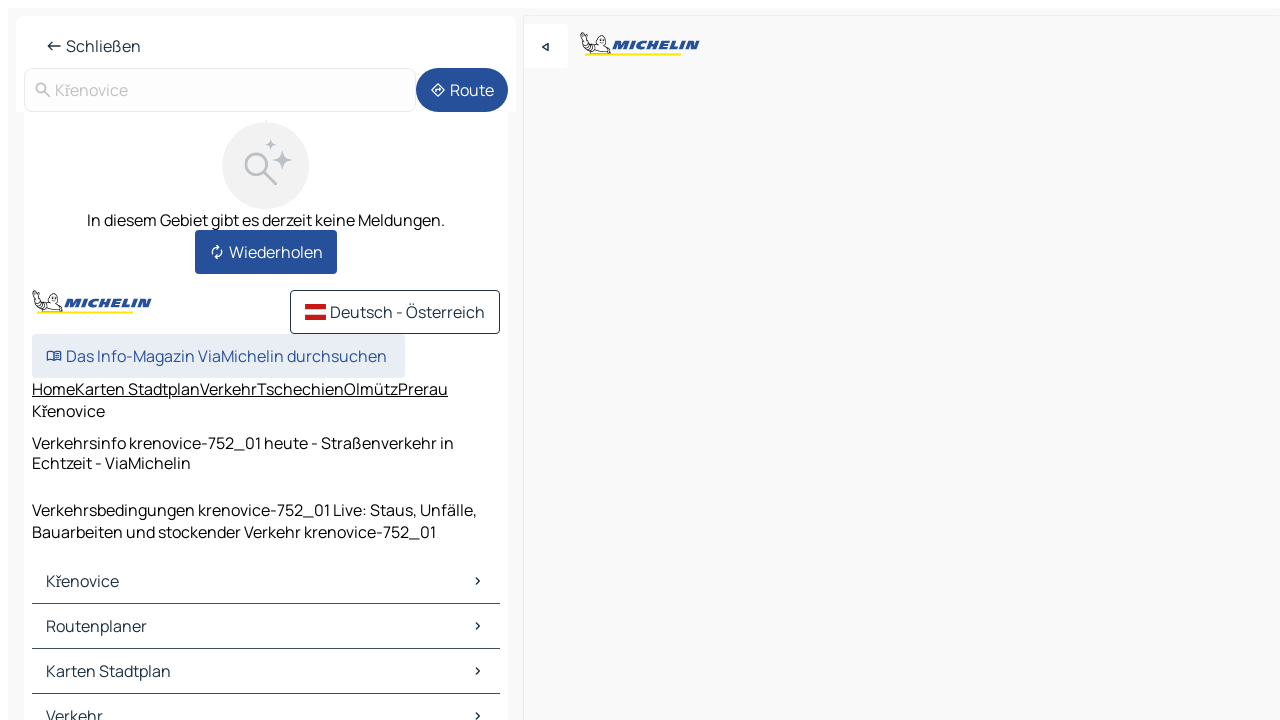

--- FILE ---
content_type: text/html
request_url: https://www.viamichelin.at/karten-stadtplan/verkehr/tschechien/olmutz/prerau/krenovice-752_01
body_size: 12150
content:
<!doctype html>
<html lang="de">

<head>
	<meta charset="utf-8" />
	<meta name="viewport" content="width=device-width, initial-scale=1, maximum-scale=1, user-scalable=no" />
	<meta name="apple-itunes-app" content="app-id=443142682" />
	<!-- start app -->
	
		<link href="../../../../../_app/immutable/assets/vnd.D6Q4K2v3.css" rel="stylesheet">
		<link href="../../../../../_app/immutable/assets/lib.Cal4F3nj.css" rel="stylesheet">
		<link href="../../../../../_app/immutable/assets/vnd.Dmjc78Y1.css" rel="stylesheet">
		<link href="../../../../../_app/immutable/assets/0.C737XJuh.css" rel="stylesheet">
		<link href="../../../../../_app/immutable/assets/2.DTvqgUuk.css" rel="stylesheet">
		<link href="../../../../../_app/immutable/assets/13.DYISXNmz.css" rel="stylesheet"><!--1xg1a3p--><!--[!--><!--]--> <!--[!--><!--]--> <!--[!--><!--]--> <meta name="description" content="Verkehrsbedingungen krenovice-752_01 Live: Staus, Unfälle, Bauarbeiten und stockender Verkehr krenovice-752_01"/> <meta property="og:type" content="website"/> <meta property="og:site_name" content="ViaMichelin"/> <!--[--><meta property="og:title" content="Verkehrsinfo krenovice-752_01 heute - Straßenverkehr in Echtzeit - ViaMichelin"/><!--]--> <!--[--><meta property="og:description" content="Verkehrsbedingungen krenovice-752_01 Live: Staus, Unfälle, Bauarbeiten und stockender Verkehr krenovice-752_01"/><!--]--> <!--[--><meta property="og:image" content="https://www.viamichelin.at/_app/immutable/assets/logo-social.CPCa_Ogs.png"/><!--]--> <!--[!--><!--]--> <!--[--><link rel="alternate" href="https://fr.viamichelin.be/cartes-plans/trafic/republique_tcheque/olomouc/prerov/krenovice-752_01" hreflang="fr-be"/><link rel="alternate" href="https://nl.viamichelin.be/kaarten-plattegronden/verkeer/tsjechische_republiek/olomouc/prerov/krenovice-752_01" hreflang="nl-be"/><link rel="alternate" href="https://de.viamichelin.ch/karten-stadtplan/verkehr/tschechien/olmutz/prerau/krenovice-752_01" hreflang="de-ch"/><link rel="alternate" href="https://fr.viamichelin.ch/cartes-plans/trafic/republique_tcheque/olomouc/prerov/krenovice-752_01" hreflang="fr-ch"/><link rel="alternate" href="https://it.viamichelin.ch/mappe-piantine/traffico/cechia/olomoucky/prerov/krenovice-752_01" hreflang="it-ch"/><link rel="alternate" href="https://www.viamichelin.com/maps/traffic/czech_republic/olomouc/prerov/krenovice-752_01" hreflang="en"/><link rel="alternate" href="https://www.viamichelin.de/karten-stadtplan/verkehr/tschechien/olmutz/prerau/krenovice-752_01" hreflang="de"/><link rel="alternate" href="https://www.viamichelin.es/mapas-planos/trafico/chequia/olomouc/prerov/krenovice-752_01" hreflang="es"/><link rel="alternate" href="https://www.viamichelin.fr/cartes-plans/trafic/republique_tcheque/olomouc/prerov/krenovice-752_01" hreflang="fr"/><link rel="alternate" href="https://www.viamichelin.it/mappe-piantine/traffico/cechia/olomoucky/prerov/krenovice-752_01" hreflang="it"/><link rel="alternate" href="https://www.viamichelin.ie/maps/traffic/czech_republic/olomouc/prerov/krenovice-752_01" hreflang="en-ie"/><link rel="alternate" href="https://www.viamichelin.nl/kaarten-plattegronden/verkeer/tsjechische_republiek/olomouc/prerov/krenovice-752_01" hreflang="nl"/><link rel="alternate" href="https://www.viamichelin.pt/mapas-plantas/trafego/chequia/olomoucky/prerov/krenovice-752_01" hreflang="pt"/><link rel="alternate" href="https://www.viamichelin.co.uk/maps/traffic/czech_republic/olomouc/prerov/krenovice-752_01" hreflang="en-gb"/><!--]--> <!--[!--><!--]--><!----><title>Verkehrsinfo krenovice-752_01 heute - Straßenverkehr in Echtzeit - ViaMichelin</title>
	<!-- end app -->

	<meta name="google-site-verification" content="CL-uzYwnXGfxSiXbXpzdq8blL31U9EV5TJbwJNWnml4" />

	<link rel="icon" href="../../../../../favicon.png" />

	<!-- Start Consent -->
	<script nonce="+calob2dr3wCMvUawozLIw==" id="spcloader" async fetchpriority="high" type="text/javascript"
		src="https://sdk.privacy-center.org/a1a55c7f-7f45-4e4b-80ac-b48e44c2fe99/loader.js?target=www.viamichelin.at"></script>
	<script nonce="+calob2dr3wCMvUawozLIw==" type="text/javascript" async>
			window.didomiOnReady = window.didomiOnReady || [];
			window.didomiEventListeners = window.didomiEventListeners || [];

			window.didomiEventListeners.push(
				{
					event: "notice.shown",
					listener() {
						const $link = document.querySelector(
							".didomi-notice-view-partners-link-in-text"
						);
						if (!$link) {
							return;
						}
						$link.removeAttribute("href");
						$link.addEventListener("click", () => {
							Didomi.preferences.show("vendors");
						});
					},
				},
				{
					event: "notice.clickagree",
					listener() {
						window.postMessage({ type: 'didomi_clickagree'})
					}
				}
			);

			window.didomiConfig = {
				user: {
					bots: {
						consentRequired: false,
					},
				},
				preferences: {
					showWhenConsentIsMissing: false,
				},
			};

			window.gdprAppliesGlobally = true;
			// prettier-ignore
			!function(){function t(e){if(!window.frames[e]){if(document.body&&document.body.firstChild){let a=document.body,n=document.createElement("iframe");n.style.display="none",n.name=e,n.title=e,a.insertBefore(n,a.firstChild)}else setTimeout(function(){t(e)},5)}}function e(t,e,a,n,i){function r(t,a,n,r){if("function"!=typeof n)return;window[e]||(window[e]=[]);let s=!1;i&&(s=i(t,r,n)),s||window[e].push({command:t,version:a,callback:n,parameter:r})}function s(e){if(!window[t]||!0!==window[t].stub||!e.data)return;let i="string"==typeof e.data,r;try{r=i?JSON.parse(e.data):e.data}catch(s){return}if(r[a]){let f=r[a];window[t](f.command,f.version,function(t,a){let r={};r[n]={returnValue:t,success:a,callId:f.callId},e.source.postMessage(i?JSON.stringify(r):r,"*")},f.parameter)}}r.stub=!0,r.stubVersion=2,"function"!=typeof window[t]&&(window[t]=r,window.addEventListener?window.addEventListener("message",s,!1):window.attachEvent("onmessage",s))}e("__uspapi","__uspapiBuffer","__uspapiCall","__uspapiReturn"),t("__uspapiLocator"),e("__tcfapi","__tcfapiBuffr","__tcl","__tcfapiReturn"),t("__tcfapiLocator")}();
		</script>
	<!-- End Consent -->

	<!-- Start Google tag manager -->
	<script src="https://www.googletagmanager.com/gtag/js?id=G-PEG04PYE3L" defer type="didomi/javascript"
		nonce="+calob2dr3wCMvUawozLIw==" fetchpriority="low"></script>
	<script nonce="+calob2dr3wCMvUawozLIw==" type="text/javascript" defer>
			window.dataLayer = window.dataLayer || [];
			function gtag() {
				dataLayer.push(arguments);
			}
			gtag('js', new Date());
			gtag('config', 'G-PEG04PYE3L', { send_page_view: false });
		</script>
	<!-- End Google tag manager -->
</head>

<body data-sveltekit-preload-data="hover" class="text-body">
	<div style="display: contents"><!--[--><!--[--><!----><!--[--><!--]--> <!--[--><!----><div class="main-container bg-neutral-weak homepage svelte-9k52vj" style="--bottomsheet-height-offset: -0px;"><div class="map svelte-9k52vj"><div class="h-full w-full md:shadow-smooth-block md:relative svelte-6wt9i2" data-testid="map-container"><!--[!--><!--]--></div><!----> <!--[--><div class="absolute top-4 left-0 size-11 z-ontop hidden md:block"><button type="button" class="btn-filled-white btn-md rd-l-0 min-w-max"><!--[!--><!--[--><!----><span class="flex w-max size-3.5"><!--[--><!----><span class="icon-arrow-back-left inline-block"><!----></span><!----><!--]--><!----></span><!----><!--]--> <!--[!--><!--]--> <!--[!--><!--]--><!--]--> <!--[!--><!--]--></button><!----></div><!--]--> <img src="/_app/immutable/assets/vm-logo-bib-michelin.Dd_LzvJh.svg" alt="Michelin" class="absolute left-14 top-6 md:block hidden z-hover" height="24" width="120"/> <img height="32" width="126" src="/_app/immutable/assets/vm-logo-large.BEgj6SJ1.svg" alt="ViaMichelin" class="absolute-center-x top-2 md:hidden z-hover"/></div> <!--[!--><!--]--> <div class="slot-container md:p-2 md:pr-0 md:h-dvh printable svelte-9k52vj"><div class="md:overflow-hidden md:rd-2 md:h-dvh max-h-full printable"><div class="slot-wrapper h-full scrollbar-thin printable md:bg-neutral-weakest svelte-9k52vj"><!--[!--><!--]--> <!--[--><!----><!--[!--><!----><div><div class="searchtools w-full md:flex md:flex-wrap md:gap-4 md:bg-transparent md:px-2 md:pt-2 svelte-1kj4v11" data-testid="map-search-panel"><!--[!--><!--]--> <!--[--><header role="banner" class="flex items-center w-full py-1 justify-between px-2 md:py-0"><!--[!--><!--[!--><!--[--><!--[!--><button type="button" class="btn-filled-white btn-md min-w-max"><!--[!--><!--[--><!----><span class="flex w-max"><!--[--><!----><span class="icon-west inline-block"><!----></span><!----><!--]--><!----></span><!----><!--]--> <!--[--><span class="ml-1">Schließen</span><!--]--> <!--[!--><!--]--><!--]--> <!--[!--><!--]--></button><!--]--><!--]--><!--]--><!--]--> <!--[!--><!--[!--><!--]--><!--]--></header><!----><!--]--> <div class="flex gap-2 w-full md:p-0 md:bg-transparent border-coloredneutral-weakest rounded-full p-2"><div class="search relative w-full min-w-0  svelte-oeoh2d"><label for="address-search" class="text-sm"> <span class="input-container flex items-center p-2 w-full text-5 gap-1 rd-2 relative b-solid b-0.5 border-coloredneutral-weakest element-disabled bg-neutral-soft text-neutral svelte-xzp1b6"><!--[--><!----><span class="icon-search inline-block w-5 "><!----></span><!----><!--]--> <input type="text" id="address-search" class="input min-w-0 text-md text-coloredneutral b-0 flex-grow bg-transparent placeholder:text-neutral disabled:text-neutral svelte-xzp1b6" placeholder="Wohin gehen wir?" aria-label="Wohin gehen wir?" disabled autocomplete="off" value="Křenovice"/> <!--[!--><!--]--> <!--[!--><!--]--></span></label><!----> <ul class="results rd-2 absolute z-hover w-full m-0 mt-1 p-0 shadow-smooth-bottom-2 bg-neutral-weakest text-coloredneutral text-md svelte-oeoh2d" role="listbox" aria-label="Suchergebnisse"><!--[!--><!--]--><!----> <!--[!--><!--]--><!----> <!--[!--><!--[!--><!--]--><!--]--><!----></ul></div><!----> <!--[--><button type="button" aria-label="Route" class="btn-filled-primary btn-md z-infront rounded-full min-w-max"><!--[!--><!--[--><!----><span class="flex w-max"><!--[--><!----><span class="icon-directions inline-block"><!----></span><!----><!--]--><!----></span><!----><!--]--> <!--[--><span class="ml-1">Route</span><!--]--> <!--[!--><!--]--><!--]--> <!--[!--><!--]--></button><!--]--></div></div></div><!----> <div class="traffic-container bg-neutral-weak px-2 rd-2 pb-0 md:rd-0 md:block block svelte-teolui"><button type="button" class="handle relative w-full p-4 rd-2 b-0 grid place-items-center bg-transparent md:hidden" aria-label="Das Panel öffnen" style="height: 40px;"><span class="rd-2 w-20 h-2 bg-base-15"></span></button><!----> <div class="bg-neutral-weakest"><div class="flex flex-col gap-4 p-2 items-center"><div class="border-neutral-soft border-0.5 border-solid"></div> <!--[!--><!--[!--><div class="flex flex-col gap-4"><div class="flex flex-col items-center gap-2"><img loading="lazy" decoding="async" src="data:image/svg+xml,%3csvg%20width='91'%20height='91'%20viewBox='0%200%2091%2091'%20fill='none'%20xmlns='http://www.w3.org/2000/svg'%3e%3crect%20x='0.177734'%20y='0.297852'%20width='90'%20height='90'%20rx='45'%20fill='%23F2F2F2'/%3e%3cg%20clip-path='url(%23clip0_21077_176360)'%3e%3cpath%20d='M35.4084%2056.0425C31.9931%2056.0425%2029.1008%2054.8579%2026.7316%2052.4887C24.3624%2050.1194%2023.1777%2047.2271%2023.1777%2043.8118C23.1777%2040.3964%2024.3624%2037.5041%2026.7316%2035.1349C29.1008%2032.7657%2031.9931%2031.5811%2035.4084%2031.5811C38.8238%2031.5811%2041.7161%2032.7657%2044.0853%2035.1349C46.4546%2037.5041%2047.6392%2040.3964%2047.6392%2043.8118C47.6392%2045.24%2047.3994%2046.6041%2046.9199%2047.9041C46.4404%2049.2041%2045.8007%2050.3348%2045.0007%2051.2964L56.5084%2062.8041C56.7853%2063.081%2056.927%2063.4291%2056.9334%2063.8483C56.9398%2064.2675%2056.7982%2064.622%2056.5084%2064.9117C56.2187%2065.2014%2055.8674%2065.3463%2055.4546%2065.3463C55.0418%2065.3463%2054.6905%2065.2014%2054.4008%2064.9117L42.893%2053.404C41.893%2054.2296%2040.743%2054.8758%2039.443%2055.3425C38.143%2055.8091%2036.7982%2056.0425%2035.4084%2056.0425ZM35.4084%2053.0426C37.9854%2053.0426%2040.1681%2052.1483%2041.9565%2050.3599C43.745%2048.5714%2044.6392%2046.3887%2044.6392%2043.8118C44.6392%2041.2348%2043.745%2039.0521%2041.9565%2037.2637C40.1681%2035.4752%2037.9854%2034.581%2035.4084%2034.581C32.8315%2034.581%2030.6488%2035.4752%2028.8603%2037.2637C27.0719%2039.0521%2026.1777%2041.2348%2026.1777%2043.8118C26.1777%2046.3887%2027.0719%2048.5714%2028.8603%2050.3599C30.6488%2052.1483%2032.8315%2053.0426%2035.4084%2053.0426Z'%20fill='%23BBC1C6'/%3e%3cpath%20d='M62.079%2029.5515C62.0976%2029.4226%2062.6416%2029.4226%2062.6602%2029.5515C63.0035%2031.9319%2063.7448%2034.7333%2065.3395%2036.328C66.9342%2037.9227%2069.7355%2038.664%2072.116%2039.0073C72.2449%2039.0258%2072.2449%2039.5699%2072.116%2039.5884C69.7355%2039.9317%2066.9342%2040.673%2065.3395%2042.2677C63.7448%2043.8624%2063.0035%2046.6638%2062.6602%2049.0442C62.6416%2049.1731%2062.0976%2049.1731%2062.079%2049.0442C61.7358%2046.6638%2060.9945%2043.8624%2059.3998%2042.2677C57.8051%2040.673%2055.0037%2039.9317%2052.6233%2039.5884C52.4944%2039.5699%2052.4944%2039.0258%2052.6233%2039.0073C55.0037%2038.664%2057.8051%2037.9227%2059.3998%2036.328C60.9945%2034.7333%2061.7358%2031.9319%2062.079%2029.5515Z'%20fill='%23BBC1C6'/%3e%3cpath%20d='M50.1857%2017.849C50.1975%2017.7718%2050.5418%2017.7718%2050.5536%2017.849C50.7571%2019.1823%2051.1822%2020.7163%2052.0667%2021.6008C52.9512%2022.4853%2054.4852%2022.9103%2055.8184%2023.1139C55.8957%2023.1257%2055.8957%2023.47%2055.8184%2023.4818C54.4852%2023.6854%2052.9512%2024.1104%2052.0667%2024.9949C51.1822%2025.8794%2050.7571%2027.4135%2050.5536%2028.7467C50.5418%2028.8239%2050.1975%2028.8239%2050.1857%2028.7467C49.9821%2027.4135%2049.557%2025.8794%2048.6726%2024.9949C47.7881%2024.1104%2046.254%2023.6854%2044.9208%2023.4818C44.8436%2023.47%2044.8436%2023.1257%2044.9208%2023.1139C46.254%2022.9103%2047.7881%2022.4853%2048.6726%2021.6008C49.557%2020.7163%2049.9821%2019.1823%2050.1857%2017.849Z'%20fill='%23BBC1C6'/%3e%3c/g%3e%3cdefs%3e%3cclipPath%20id='clip0_21077_176360'%3e%3crect%20width='53.192'%20height='50.0483'%20fill='white'%20transform='translate(23.1777%2015.2979)'/%3e%3c/clipPath%3e%3c/defs%3e%3c/svg%3e" alt="In diesem Gebiet gibt es derzeit keine Meldungen." class="h-22 w-22" style="object-fit: contain;" onerror="this.__e=event"/><!----> <div class="text-md text-center">In diesem Gebiet gibt es derzeit keine Meldungen.</div></div> <!--[--><button type="button" class="btn-filled-primary btn-md w-fit m-auto min-w-max"><!--[!--><!--[--><!----><span class="flex w-max"><!--[--><!----><span class="icon-autorenew inline-block"><!----></span><!----><!--]--><!----></span><!----><!--]--> <!--[--><span class="ml-1">Wiederholen</span><!--]--> <!--[!--><!--]--><!--]--> <!--[!--><!--]--></button><!--]--></div><!----> <!----><div id="div-gpt-ad-mpu_haut" class="ad size-full max-h-[var(--height)] max-w-[var(--width)] overflow-hidden md:max-h-[var(--md-height)] md:max-w-[var(--md-width)] div-gpt-ad-mpu_haut svelte-15hg1g9" style=" --width:300px; --height:250px; --md-width:300px; --md-height:250px; " data-testid="ad-traffic"></div><!----><!----><!--]--><!--]--></div></div><!----> <footer role="contentinfo" data-sveltekit-preload-data="tap" class="bg-neutral-weakest flex flex-col gap-6 p-2 pb-0  svelte-1b4fnhr"><div class="flex flex-col gap-4 "><div class="flex justify-between"><img src="/_app/immutable/assets/vm-logo-bib-michelin.Dd_LzvJh.svg" alt="Michelin" height="24" width="120"/> <button type="button" class="btn-outline-primary btn-md min-w-max"><!--[!--><!--[--><!----><span class="flex w-max"><!--[--><!----><span class="icon-flag-at inline-block"><!----></span><!----><!--]--><!----></span><!----><!--]--> <!--[--><span class="ml-1">Deutsch - Österreich</span><!--]--> <!--[!--><!--]--><!--]--> <!--[!--><!--]--></button><!----></div> <div class="flex flex-col md:flex-row md:flex-wrap gap-4"><!--[!--><!--]--> <a href="https://www.viamichelin.de/magazine/?utm_source=viamichelin_web&amp;utm_medium=browse_button" class="min-w-max btn-filled-light btn-md svelte-1b8k1k" rel="external noopener" target="_blank"><!--[!--><!--[--><!----><div class="flex w-max"><!--[--><!----><div class="icon-menu-book inline-block"><!----></div><!----><!--]--><!----></div><!----><!--]--> <!--[--><span class="px-1">Das Info-Magazin ViaMichelin durchsuchen</span><!--]--> <!--[!--><!--]--><!--]--></a><!----></div></div> <!--[!--><!--]--> <!--[!--><!--]--><!----> <!--[--><!--[--><ol itemscope="" itemtype="http://schema.org/BreadcrumbList" class="breadcrumbs flex flex-wrap p-0 items-center whitespace-nowrap svelte-qo6nxf"><li itemprop="itemListElement" itemtype="http://schema.org/ListItem" itemscope="" class="svelte-qo6nxf"><a href="/" class="link inline svelte-1b8k1k" itemprop="item"><!--[--><span itemprop="name">Home</span><!----><!--]--></a><!----> <meta itemprop="position" content="0"/></li> <!--[--><!--[--><li itemprop="itemListElement" itemtype="http://schema.org/ListItem" itemscope="" class="svelte-qo6nxf"><!--[--><a href="/karten-stadtplan" class="link inline svelte-1b8k1k" itemprop="item" data-sveltekit-preload-data="off"><!--[--><span itemprop="name">Karten Stadtplan</span><!----><!--]--></a><!--]--> <meta itemprop="position" content="1"/></li><!--]--><!--[--><li itemprop="itemListElement" itemtype="http://schema.org/ListItem" itemscope="" class="svelte-qo6nxf"><!--[--><a href="/karten-stadtplan/verkehr" class="link inline svelte-1b8k1k" itemprop="item" data-sveltekit-preload-data="off"><!--[--><span itemprop="name">Verkehr</span><!----><!--]--></a><!--]--> <meta itemprop="position" content="2"/></li><!--]--><!--[--><li itemprop="itemListElement" itemtype="http://schema.org/ListItem" itemscope="" class="svelte-qo6nxf"><!--[--><a href="/karten-stadtplan/verkehr/tschechien" class="link inline svelte-1b8k1k" itemprop="item" data-sveltekit-preload-data="off"><!--[--><span itemprop="name">Tschechien</span><!----><!--]--></a><!--]--> <meta itemprop="position" content="3"/></li><!--]--><!--[--><li itemprop="itemListElement" itemtype="http://schema.org/ListItem" itemscope="" class="svelte-qo6nxf"><!--[--><a href="/karten-stadtplan/verkehr/tschechien/olmutz" class="link inline svelte-1b8k1k" itemprop="item" data-sveltekit-preload-data="off"><!--[--><span itemprop="name">Olmütz</span><!----><!--]--></a><!--]--> <meta itemprop="position" content="4"/></li><!--]--><!--[--><li itemprop="itemListElement" itemtype="http://schema.org/ListItem" itemscope="" class="svelte-qo6nxf"><!--[--><a href="/karten-stadtplan/verkehr/tschechien/olmutz/prerau" class="link inline svelte-1b8k1k" itemprop="item" data-sveltekit-preload-data="off"><!--[--><span itemprop="name">Prerau</span><!----><!--]--></a><!--]--> <meta itemprop="position" content="5"/></li><!--]--><!--[--><li itemprop="itemListElement" itemtype="http://schema.org/ListItem" itemscope="" class="svelte-qo6nxf"><!--[!--><span itemprop="name" class="text-md text-neutral-strongest">Křenovice</span><!--]--> <meta itemprop="position" content="6"/></li><!--]--><!--]--></ol><!--]--> <!--[--><h1 class="text-md font-medium">Verkehrsinfo krenovice-752_01 heute - Straßenverkehr in Echtzeit - ViaMichelin</h1><!--]--> <!--[--><!--[!--><p class="description">Verkehrsbedingungen krenovice-752_01 Live: Staus, Unfälle, Bauarbeiten und stockender Verkehr krenovice-752_01</p><!--]--><!--]--> <!--[!--><!--]--> <!--[--><section class="flex flex-col gap-0 p-0 m-0"><!--[--><h2 class="border-b-1 border-b-solid text-coloredneutral-soft text-bold text-md m-0" data-testid="seo-footer-link-block-title"><button type="button" class="btn-ghost-primary btn-md w-full justify-between min-w-max"><!--[!--><!--[!--><!--]--> <!--[--><span class="mr-1">Křenovice</span><!--]--> <!--[--><!----><span class="flex w-max"><!--[--><!----><span class="icon-chevron-right inline-block"><!----></span><!----><!--]--><!----></span><!----><!--]--><!--]--> <!--[!--><!--]--></button><!----></h2> <ul data-testid="seo-footer-link-block-list" class="svelte-1ba0xl7"><!--[--><li><a href="/karten-stadtplan/tschechien/olmutz/prerau/krenovice-752_01" class="min-w-max link flex justify-start svelte-1b8k1k"><!--[!--><!--[!--><!--]--> <!--[--><span class="px-1">Křenovice Karten Stadtplan</span><!--]--> <!--[!--><!--]--><!--]--></a><!----></li><li><a href="/karten-stadtplan/verkehr/tschechien/olmutz/prerau/krenovice-752_01" class="min-w-max link flex justify-start svelte-1b8k1k"><!--[!--><!--[!--><!--]--> <!--[--><span class="px-1">Křenovice Verkehr</span><!--]--> <!--[!--><!--]--><!--]--></a><!----></li><li><a href="/karten-stadtplan/hotels/tschechien/olmutz/prerau/krenovice-752_01" class="min-w-max link flex justify-start svelte-1b8k1k"><!--[!--><!--[!--><!--]--> <!--[--><span class="px-1">Křenovice Hotels</span><!--]--> <!--[!--><!--]--><!--]--></a><!----></li><li><a href="/karten-stadtplan/restaurants/tschechien/olmutz/prerau/krenovice-752_01" class="min-w-max link flex justify-start svelte-1b8k1k"><!--[!--><!--[!--><!--]--> <!--[--><span class="px-1">Křenovice Restaurants</span><!--]--> <!--[!--><!--]--><!--]--></a><!----></li><li><a href="/karten-stadtplan/touristische-attraktionen/tschechien/olmutz/prerau/krenovice-752_01" class="min-w-max link flex justify-start svelte-1b8k1k"><!--[!--><!--[!--><!--]--> <!--[--><span class="px-1">Křenovice Touristische Attraktionen</span><!--]--> <!--[!--><!--]--><!--]--></a><!----></li><li><a href="/karten-stadtplan/tankstellen/tschechien/olmutz/prerau/krenovice-752_01" class="min-w-max link flex justify-start svelte-1b8k1k"><!--[!--><!--[!--><!--]--> <!--[--><span class="px-1">Křenovice Tankstellen</span><!--]--> <!--[!--><!--]--><!--]--></a><!----></li><li><a href="/karten-stadtplan/parkplatze/tschechien/olmutz/prerau/krenovice-752_01" class="min-w-max link flex justify-start svelte-1b8k1k"><!--[!--><!--[!--><!--]--> <!--[--><span class="px-1">Křenovice Parkplätze</span><!--]--> <!--[!--><!--]--><!--]--></a><!----></li><!--]--></ul><!--]--> <!--[--><h2 class="border-b-1 border-b-solid text-coloredneutral-soft text-bold text-md m-0" data-testid="seo-footer-link-block-title"><button type="button" class="btn-ghost-primary btn-md w-full justify-between min-w-max"><!--[!--><!--[!--><!--]--> <!--[--><span class="mr-1">Routenplaner</span><!--]--> <!--[--><!----><span class="flex w-max"><!--[--><!----><span class="icon-chevron-right inline-block"><!----></span><!----><!--]--><!----></span><!----><!--]--><!--]--> <!--[!--><!--]--></button><!----></h2> <ul data-testid="seo-footer-link-block-list" class="svelte-1ba0xl7"><!--[--><li><a href="/routenplaner/ergebnisse/krenovice-752_01-prerau-olmutz-tschechien-to-kremsier-767_01-kremsier-zlin-tschechien" class="min-w-max link flex justify-start svelte-1b8k1k"><!--[!--><!--[!--><!--]--> <!--[--><span class="px-1">Routenplaner Křenovice - Kremsier</span><!--]--> <!--[!--><!--]--><!--]--></a><!----></li><li><a href="/routenplaner/ergebnisse/krenovice-752_01-prerau-olmutz-tschechien-to-prerau-750_02-prerau-olmutz-tschechien" class="min-w-max link flex justify-start svelte-1b8k1k"><!--[!--><!--[!--><!--]--> <!--[--><span class="px-1">Routenplaner Křenovice - Prerau</span><!--]--> <!--[!--><!--]--><!--]--></a><!----></li><li><a href="/routenplaner/ergebnisse/krenovice-752_01-prerau-olmutz-tschechien-to-prossnitz-796_01-pro%C3%9Fnitz-olmutz-tschechien" class="min-w-max link flex justify-start svelte-1b8k1k"><!--[!--><!--[!--><!--]--> <!--[--><span class="px-1">Routenplaner Křenovice - Prossnitz</span><!--]--> <!--[!--><!--]--><!--]--></a><!----></li><li><a href="/routenplaner/ergebnisse/krenovice-752_01-prerau-olmutz-tschechien-to-kojetin-752_01-prerau-olmutz-tschechien" class="min-w-max link flex justify-start svelte-1b8k1k"><!--[!--><!--[!--><!--]--> <!--[--><span class="px-1">Routenplaner Křenovice - Kojetín</span><!--]--> <!--[!--><!--]--><!--]--></a><!----></li><li><a href="/routenplaner/ergebnisse/krenovice-752_01-prerau-olmutz-tschechien-to-chropyne-768_11-kremsier-zlin-tschechien" class="min-w-max link flex justify-start svelte-1b8k1k"><!--[!--><!--[!--><!--]--> <!--[--><span class="px-1">Routenplaner Křenovice - Chropyně</span><!--]--> <!--[!--><!--]--><!--]--></a><!----></li><li><a href="/routenplaner/ergebnisse/krenovice-752_01-prerau-olmutz-tschechien-to-hulin-768_24-kremsier-zlin-tschechien" class="min-w-max link flex justify-start svelte-1b8k1k"><!--[!--><!--[!--><!--]--> <!--[--><span class="px-1">Routenplaner Křenovice - Hulín</span><!--]--> <!--[!--><!--]--><!--]--></a><!----></li><li><a href="/routenplaner/ergebnisse/krenovice-752_01-prerau-olmutz-tschechien-to-merovice_nad_hanou-752_01-prerau-olmutz-tschechien" class="min-w-max link flex justify-start svelte-1b8k1k"><!--[!--><!--[!--><!--]--> <!--[--><span class="px-1">Routenplaner Křenovice - Měrovice nad Hanou</span><!--]--> <!--[!--><!--]--><!--]--></a><!----></li><li><a href="/routenplaner/ergebnisse/krenovice-752_01-prerau-olmutz-tschechien-to-vrchoslavice-798_27-pro%C3%9Fnitz-olmutz-tschechien" class="min-w-max link flex justify-start svelte-1b8k1k"><!--[!--><!--[!--><!--]--> <!--[--><span class="px-1">Routenplaner Křenovice - Vrchoslavice</span><!--]--> <!--[!--><!--]--><!--]--></a><!----></li><li><a href="/routenplaner/ergebnisse/krenovice-752_01-prerau-olmutz-tschechien-to-zlobice-768_31-kremsier-zlin-tschechien" class="min-w-max link flex justify-start svelte-1b8k1k"><!--[!--><!--[!--><!--]--> <!--[--><span class="px-1">Routenplaner Křenovice - Zlobice</span><!--]--> <!--[!--><!--]--><!--]--></a><!----></li><li><a href="/routenplaner/ergebnisse/krenovice-752_01-prerau-olmutz-tschechien-to-bezmerov-767_01-kremsier-zlin-tschechien" class="min-w-max link flex justify-start svelte-1b8k1k"><!--[!--><!--[!--><!--]--> <!--[--><span class="px-1">Routenplaner Křenovice - Bezměrov</span><!--]--> <!--[!--><!--]--><!--]--></a><!----></li><li><a href="/routenplaner/ergebnisse/krenovice-752_01-prerau-olmutz-tschechien-to-uhricice-752_01-prerau-olmutz-tschechien" class="min-w-max link flex justify-start svelte-1b8k1k"><!--[!--><!--[!--><!--]--> <!--[--><span class="px-1">Routenplaner Křenovice - Uhřičice</span><!--]--> <!--[!--><!--]--><!--]--></a><!----></li><li><a href="/routenplaner/ergebnisse/krenovice-752_01-prerau-olmutz-tschechien-to-vezky-768_33-kremsier-zlin-tschechien" class="min-w-max link flex justify-start svelte-1b8k1k"><!--[!--><!--[!--><!--]--> <!--[--><span class="px-1">Routenplaner Křenovice - Věžky</span><!--]--> <!--[!--><!--]--><!--]--></a><!----></li><li><a href="/routenplaner/ergebnisse/krenovice-752_01-prerau-olmutz-tschechien-to-nemcice_nad_hanou-798_27-pro%C3%9Fnitz-olmutz-tschechien" class="min-w-max link flex justify-start svelte-1b8k1k"><!--[!--><!--[!--><!--]--> <!--[--><span class="px-1">Routenplaner Křenovice - Němčice nad Hanou</span><!--]--> <!--[!--><!--]--><!--]--></a><!----></li><li><a href="/routenplaner/ergebnisse/krenovice-752_01-prerau-olmutz-tschechien-to-drinov-768_33-kremsier-zlin-tschechien" class="min-w-max link flex justify-start svelte-1b8k1k"><!--[!--><!--[!--><!--]--> <!--[--><span class="px-1">Routenplaner Křenovice - Dřínov</span><!--]--> <!--[!--><!--]--><!--]--></a><!----></li><li><a href="/routenplaner/ergebnisse/krenovice-752_01-prerau-olmutz-tschechien-to-morice-798_28-pro%C3%9Fnitz-olmutz-tschechien" class="min-w-max link flex justify-start svelte-1b8k1k"><!--[!--><!--[!--><!--]--> <!--[--><span class="px-1">Routenplaner Křenovice - Mořice</span><!--]--> <!--[!--><!--]--><!--]--></a><!----></li><li><a href="/routenplaner/ergebnisse/krenovice-752_01-prerau-olmutz-tschechien-to-lutopecny-767_01-kremsier-zlin-tschechien" class="min-w-max link flex justify-start svelte-1b8k1k"><!--[!--><!--[!--><!--]--> <!--[--><span class="px-1">Routenplaner Křenovice - Lutopecny</span><!--]--> <!--[!--><!--]--><!--]--></a><!----></li><li><a href="/routenplaner/ergebnisse/krenovice-752_01-prerau-olmutz-tschechien-to-tvorovice-798_23-pro%C3%9Fnitz-olmutz-tschechien" class="min-w-max link flex justify-start svelte-1b8k1k"><!--[!--><!--[!--><!--]--> <!--[--><span class="px-1">Routenplaner Křenovice - Tvorovice</span><!--]--> <!--[!--><!--]--><!--]--></a><!----></li><li><a href="/routenplaner/ergebnisse/krenovice-752_01-prerau-olmutz-tschechien-to-polkovice-751_44-prerau-olmutz-tschechien" class="min-w-max link flex justify-start svelte-1b8k1k"><!--[!--><!--[!--><!--]--> <!--[--><span class="px-1">Routenplaner Křenovice - Polkovice</span><!--]--> <!--[!--><!--]--><!--]--></a><!----></li><li><a href="/routenplaner/ergebnisse/krenovice-752_01-prerau-olmutz-tschechien-to-nezamyslice-798_26-pro%C3%9Fnitz-olmutz-tschechien" class="min-w-max link flex justify-start svelte-1b8k1k"><!--[!--><!--[!--><!--]--> <!--[--><span class="px-1">Routenplaner Křenovice - Nezamyslice</span><!--]--> <!--[!--><!--]--><!--]--></a><!----></li><li><a href="/routenplaner/ergebnisse/krenovice-752_01-prerau-olmutz-tschechien-to-lobodice-751_01-prerau-olmutz-tschechien" class="min-w-max link flex justify-start svelte-1b8k1k"><!--[!--><!--[!--><!--]--> <!--[--><span class="px-1">Routenplaner Křenovice - Lobodice</span><!--]--> <!--[!--><!--]--><!--]--></a><!----></li><!--]--></ul><!--]--> <!--[--><!--[--><h2 class="border-b-1 border-b-solid text-coloredneutral-soft text-bold text-md m-0" data-testid="seo-footer-link-block-title"><button type="button" class="btn-ghost-primary btn-md w-full justify-between min-w-max"><!--[!--><!--[!--><!--]--> <!--[--><span class="mr-1">Karten Stadtplan</span><!--]--> <!--[--><!----><span class="flex w-max"><!--[--><!----><span class="icon-chevron-right inline-block"><!----></span><!----><!--]--><!----></span><!----><!--]--><!--]--> <!--[!--><!--]--></button><!----></h2> <ul data-testid="seo-footer-link-block-list" class="svelte-1ba0xl7"><!--[--><li><a href="/karten-stadtplan/tschechien/zlin/kremsier/kremsier-767_01" class="min-w-max link flex justify-start svelte-1b8k1k"><!--[!--><!--[!--><!--]--> <!--[--><span class="px-1">Karten Stadtplan Kremsier</span><!--]--> <!--[!--><!--]--><!--]--></a><!----></li><li><a href="/karten-stadtplan/tschechien/olmutz/prerau/prerau-750_02" class="min-w-max link flex justify-start svelte-1b8k1k"><!--[!--><!--[!--><!--]--> <!--[--><span class="px-1">Karten Stadtplan Prerau</span><!--]--> <!--[!--><!--]--><!--]--></a><!----></li><li><a href="/karten-stadtplan/tschechien/olmutz/pro%C3%9Fnitz/prossnitz-796_01" class="min-w-max link flex justify-start svelte-1b8k1k"><!--[!--><!--[!--><!--]--> <!--[--><span class="px-1">Karten Stadtplan Prossnitz</span><!--]--> <!--[!--><!--]--><!--]--></a><!----></li><li><a href="/karten-stadtplan/tschechien/olmutz/prerau/kojetin-752_01" class="min-w-max link flex justify-start svelte-1b8k1k"><!--[!--><!--[!--><!--]--> <!--[--><span class="px-1">Karten Stadtplan Kojetín</span><!--]--> <!--[!--><!--]--><!--]--></a><!----></li><li><a href="/karten-stadtplan/tschechien/zlin/kremsier/chropyne-768_11" class="min-w-max link flex justify-start svelte-1b8k1k"><!--[!--><!--[!--><!--]--> <!--[--><span class="px-1">Karten Stadtplan Chropyně</span><!--]--> <!--[!--><!--]--><!--]--></a><!----></li><li><a href="/karten-stadtplan/tschechien/zlin/kremsier/hulin-768_24" class="min-w-max link flex justify-start svelte-1b8k1k"><!--[!--><!--[!--><!--]--> <!--[--><span class="px-1">Karten Stadtplan Hulín</span><!--]--> <!--[!--><!--]--><!--]--></a><!----></li><li><a href="/karten-stadtplan/tschechien/olmutz/prerau/merovice_nad_hanou-752_01" class="min-w-max link flex justify-start svelte-1b8k1k"><!--[!--><!--[!--><!--]--> <!--[--><span class="px-1">Karten Stadtplan Měrovice nad Hanou</span><!--]--> <!--[!--><!--]--><!--]--></a><!----></li><li><a href="/karten-stadtplan/tschechien/olmutz/pro%C3%9Fnitz/vrchoslavice-798_27" class="min-w-max link flex justify-start svelte-1b8k1k"><!--[!--><!--[!--><!--]--> <!--[--><span class="px-1">Karten Stadtplan Vrchoslavice</span><!--]--> <!--[!--><!--]--><!--]--></a><!----></li><li><a href="/karten-stadtplan/tschechien/zlin/kremsier/zlobice-768_31" class="min-w-max link flex justify-start svelte-1b8k1k"><!--[!--><!--[!--><!--]--> <!--[--><span class="px-1">Karten Stadtplan Zlobice</span><!--]--> <!--[!--><!--]--><!--]--></a><!----></li><li><a href="/karten-stadtplan/tschechien/zlin/kremsier/bezmerov-767_01" class="min-w-max link flex justify-start svelte-1b8k1k"><!--[!--><!--[!--><!--]--> <!--[--><span class="px-1">Karten Stadtplan Bezměrov</span><!--]--> <!--[!--><!--]--><!--]--></a><!----></li><li><a href="/karten-stadtplan/tschechien/olmutz/prerau/uhricice-752_01" class="min-w-max link flex justify-start svelte-1b8k1k"><!--[!--><!--[!--><!--]--> <!--[--><span class="px-1">Karten Stadtplan Uhřičice</span><!--]--> <!--[!--><!--]--><!--]--></a><!----></li><li><a href="/karten-stadtplan/tschechien/zlin/kremsier/vezky-768_33" class="min-w-max link flex justify-start svelte-1b8k1k"><!--[!--><!--[!--><!--]--> <!--[--><span class="px-1">Karten Stadtplan Věžky</span><!--]--> <!--[!--><!--]--><!--]--></a><!----></li><li><a href="/karten-stadtplan/tschechien/olmutz/pro%C3%9Fnitz/nemcice_nad_hanou-798_27" class="min-w-max link flex justify-start svelte-1b8k1k"><!--[!--><!--[!--><!--]--> <!--[--><span class="px-1">Karten Stadtplan Němčice nad Hanou</span><!--]--> <!--[!--><!--]--><!--]--></a><!----></li><li><a href="/karten-stadtplan/tschechien/zlin/kremsier/drinov-768_33" class="min-w-max link flex justify-start svelte-1b8k1k"><!--[!--><!--[!--><!--]--> <!--[--><span class="px-1">Karten Stadtplan Dřínov</span><!--]--> <!--[!--><!--]--><!--]--></a><!----></li><li><a href="/karten-stadtplan/tschechien/olmutz/pro%C3%9Fnitz/morice-798_28" class="min-w-max link flex justify-start svelte-1b8k1k"><!--[!--><!--[!--><!--]--> <!--[--><span class="px-1">Karten Stadtplan Mořice</span><!--]--> <!--[!--><!--]--><!--]--></a><!----></li><li><a href="/karten-stadtplan/tschechien/zlin/kremsier/lutopecny-767_01" class="min-w-max link flex justify-start svelte-1b8k1k"><!--[!--><!--[!--><!--]--> <!--[--><span class="px-1">Karten Stadtplan Lutopecny</span><!--]--> <!--[!--><!--]--><!--]--></a><!----></li><li><a href="/karten-stadtplan/tschechien/olmutz/pro%C3%9Fnitz/tvorovice-798_23" class="min-w-max link flex justify-start svelte-1b8k1k"><!--[!--><!--[!--><!--]--> <!--[--><span class="px-1">Karten Stadtplan Tvorovice</span><!--]--> <!--[!--><!--]--><!--]--></a><!----></li><li><a href="/karten-stadtplan/tschechien/olmutz/prerau/polkovice-751_44" class="min-w-max link flex justify-start svelte-1b8k1k"><!--[!--><!--[!--><!--]--> <!--[--><span class="px-1">Karten Stadtplan Polkovice</span><!--]--> <!--[!--><!--]--><!--]--></a><!----></li><li><a href="/karten-stadtplan/tschechien/olmutz/pro%C3%9Fnitz/nezamyslice-798_26" class="min-w-max link flex justify-start svelte-1b8k1k"><!--[!--><!--[!--><!--]--> <!--[--><span class="px-1">Karten Stadtplan Nezamyslice</span><!--]--> <!--[!--><!--]--><!--]--></a><!----></li><li><a href="/karten-stadtplan/tschechien/olmutz/prerau/lobodice-751_01" class="min-w-max link flex justify-start svelte-1b8k1k"><!--[!--><!--[!--><!--]--> <!--[--><span class="px-1">Karten Stadtplan Lobodice</span><!--]--> <!--[!--><!--]--><!--]--></a><!----></li><!--]--></ul><h2 class="border-b-1 border-b-solid text-coloredneutral-soft text-bold text-md m-0" data-testid="seo-footer-link-block-title"><button type="button" class="btn-ghost-primary btn-md w-full justify-between min-w-max"><!--[!--><!--[!--><!--]--> <!--[--><span class="mr-1">Verkehr</span><!--]--> <!--[--><!----><span class="flex w-max"><!--[--><!----><span class="icon-chevron-right inline-block"><!----></span><!----><!--]--><!----></span><!----><!--]--><!--]--> <!--[!--><!--]--></button><!----></h2> <ul data-testid="seo-footer-link-block-list" class="svelte-1ba0xl7"><!--[--><li><a href="/karten-stadtplan/verkehr/tschechien/zlin/kremsier/kremsier-767_01" class="min-w-max link flex justify-start svelte-1b8k1k"><!--[!--><!--[!--><!--]--> <!--[--><span class="px-1">Verkehr Kremsier</span><!--]--> <!--[!--><!--]--><!--]--></a><!----></li><li><a href="/karten-stadtplan/verkehr/tschechien/olmutz/prerau/prerau-750_02" class="min-w-max link flex justify-start svelte-1b8k1k"><!--[!--><!--[!--><!--]--> <!--[--><span class="px-1">Verkehr Prerau</span><!--]--> <!--[!--><!--]--><!--]--></a><!----></li><li><a href="/karten-stadtplan/verkehr/tschechien/olmutz/pro%C3%9Fnitz/prossnitz-796_01" class="min-w-max link flex justify-start svelte-1b8k1k"><!--[!--><!--[!--><!--]--> <!--[--><span class="px-1">Verkehr Prossnitz</span><!--]--> <!--[!--><!--]--><!--]--></a><!----></li><li><a href="/karten-stadtplan/verkehr/tschechien/olmutz/prerau/kojetin-752_01" class="min-w-max link flex justify-start svelte-1b8k1k"><!--[!--><!--[!--><!--]--> <!--[--><span class="px-1">Verkehr Kojetín</span><!--]--> <!--[!--><!--]--><!--]--></a><!----></li><li><a href="/karten-stadtplan/verkehr/tschechien/zlin/kremsier/chropyne-768_11" class="min-w-max link flex justify-start svelte-1b8k1k"><!--[!--><!--[!--><!--]--> <!--[--><span class="px-1">Verkehr Chropyně</span><!--]--> <!--[!--><!--]--><!--]--></a><!----></li><li><a href="/karten-stadtplan/verkehr/tschechien/zlin/kremsier/hulin-768_24" class="min-w-max link flex justify-start svelte-1b8k1k"><!--[!--><!--[!--><!--]--> <!--[--><span class="px-1">Verkehr Hulín</span><!--]--> <!--[!--><!--]--><!--]--></a><!----></li><li><a href="/karten-stadtplan/verkehr/tschechien/olmutz/prerau/merovice_nad_hanou-752_01" class="min-w-max link flex justify-start svelte-1b8k1k"><!--[!--><!--[!--><!--]--> <!--[--><span class="px-1">Verkehr Měrovice nad Hanou</span><!--]--> <!--[!--><!--]--><!--]--></a><!----></li><li><a href="/karten-stadtplan/verkehr/tschechien/olmutz/pro%C3%9Fnitz/vrchoslavice-798_27" class="min-w-max link flex justify-start svelte-1b8k1k"><!--[!--><!--[!--><!--]--> <!--[--><span class="px-1">Verkehr Vrchoslavice</span><!--]--> <!--[!--><!--]--><!--]--></a><!----></li><li><a href="/karten-stadtplan/verkehr/tschechien/zlin/kremsier/zlobice-768_31" class="min-w-max link flex justify-start svelte-1b8k1k"><!--[!--><!--[!--><!--]--> <!--[--><span class="px-1">Verkehr Zlobice</span><!--]--> <!--[!--><!--]--><!--]--></a><!----></li><li><a href="/karten-stadtplan/verkehr/tschechien/zlin/kremsier/bezmerov-767_01" class="min-w-max link flex justify-start svelte-1b8k1k"><!--[!--><!--[!--><!--]--> <!--[--><span class="px-1">Verkehr Bezměrov</span><!--]--> <!--[!--><!--]--><!--]--></a><!----></li><li><a href="/karten-stadtplan/verkehr/tschechien/olmutz/prerau/uhricice-752_01" class="min-w-max link flex justify-start svelte-1b8k1k"><!--[!--><!--[!--><!--]--> <!--[--><span class="px-1">Verkehr Uhřičice</span><!--]--> <!--[!--><!--]--><!--]--></a><!----></li><li><a href="/karten-stadtplan/verkehr/tschechien/zlin/kremsier/vezky-768_33" class="min-w-max link flex justify-start svelte-1b8k1k"><!--[!--><!--[!--><!--]--> <!--[--><span class="px-1">Verkehr Věžky</span><!--]--> <!--[!--><!--]--><!--]--></a><!----></li><li><a href="/karten-stadtplan/verkehr/tschechien/olmutz/pro%C3%9Fnitz/nemcice_nad_hanou-798_27" class="min-w-max link flex justify-start svelte-1b8k1k"><!--[!--><!--[!--><!--]--> <!--[--><span class="px-1">Verkehr Němčice nad Hanou</span><!--]--> <!--[!--><!--]--><!--]--></a><!----></li><li><a href="/karten-stadtplan/verkehr/tschechien/zlin/kremsier/drinov-768_33" class="min-w-max link flex justify-start svelte-1b8k1k"><!--[!--><!--[!--><!--]--> <!--[--><span class="px-1">Verkehr Dřínov</span><!--]--> <!--[!--><!--]--><!--]--></a><!----></li><li><a href="/karten-stadtplan/verkehr/tschechien/olmutz/pro%C3%9Fnitz/morice-798_28" class="min-w-max link flex justify-start svelte-1b8k1k"><!--[!--><!--[!--><!--]--> <!--[--><span class="px-1">Verkehr Mořice</span><!--]--> <!--[!--><!--]--><!--]--></a><!----></li><li><a href="/karten-stadtplan/verkehr/tschechien/zlin/kremsier/lutopecny-767_01" class="min-w-max link flex justify-start svelte-1b8k1k"><!--[!--><!--[!--><!--]--> <!--[--><span class="px-1">Verkehr Lutopecny</span><!--]--> <!--[!--><!--]--><!--]--></a><!----></li><li><a href="/karten-stadtplan/verkehr/tschechien/olmutz/pro%C3%9Fnitz/tvorovice-798_23" class="min-w-max link flex justify-start svelte-1b8k1k"><!--[!--><!--[!--><!--]--> <!--[--><span class="px-1">Verkehr Tvorovice</span><!--]--> <!--[!--><!--]--><!--]--></a><!----></li><li><a href="/karten-stadtplan/verkehr/tschechien/olmutz/prerau/polkovice-751_44" class="min-w-max link flex justify-start svelte-1b8k1k"><!--[!--><!--[!--><!--]--> <!--[--><span class="px-1">Verkehr Polkovice</span><!--]--> <!--[!--><!--]--><!--]--></a><!----></li><li><a href="/karten-stadtplan/verkehr/tschechien/olmutz/pro%C3%9Fnitz/nezamyslice-798_26" class="min-w-max link flex justify-start svelte-1b8k1k"><!--[!--><!--[!--><!--]--> <!--[--><span class="px-1">Verkehr Nezamyslice</span><!--]--> <!--[!--><!--]--><!--]--></a><!----></li><li><a href="/karten-stadtplan/verkehr/tschechien/olmutz/prerau/lobodice-751_01" class="min-w-max link flex justify-start svelte-1b8k1k"><!--[!--><!--[!--><!--]--> <!--[--><span class="px-1">Verkehr Lobodice</span><!--]--> <!--[!--><!--]--><!--]--></a><!----></li><!--]--></ul><h2 class="border-b-1 border-b-solid text-coloredneutral-soft text-bold text-md m-0" data-testid="seo-footer-link-block-title"><button type="button" class="btn-ghost-primary btn-md w-full justify-between min-w-max"><!--[!--><!--[!--><!--]--> <!--[--><span class="mr-1">Hotels</span><!--]--> <!--[--><!----><span class="flex w-max"><!--[--><!----><span class="icon-chevron-right inline-block"><!----></span><!----><!--]--><!----></span><!----><!--]--><!--]--> <!--[!--><!--]--></button><!----></h2> <ul data-testid="seo-footer-link-block-list" class="svelte-1ba0xl7"><!--[--><li><a href="/karten-stadtplan/hotels/tschechien/zlin/kremsier/kremsier-767_01" class="min-w-max link flex justify-start svelte-1b8k1k"><!--[!--><!--[!--><!--]--> <!--[--><span class="px-1">Hotels Kremsier</span><!--]--> <!--[!--><!--]--><!--]--></a><!----></li><li><a href="/karten-stadtplan/hotels/tschechien/olmutz/prerau/prerau-750_02" class="min-w-max link flex justify-start svelte-1b8k1k"><!--[!--><!--[!--><!--]--> <!--[--><span class="px-1">Hotels Prerau</span><!--]--> <!--[!--><!--]--><!--]--></a><!----></li><li><a href="/karten-stadtplan/hotels/tschechien/olmutz/pro%C3%9Fnitz/prossnitz-796_01" class="min-w-max link flex justify-start svelte-1b8k1k"><!--[!--><!--[!--><!--]--> <!--[--><span class="px-1">Hotels Prossnitz</span><!--]--> <!--[!--><!--]--><!--]--></a><!----></li><li><a href="/karten-stadtplan/hotels/tschechien/olmutz/prerau/kojetin-752_01" class="min-w-max link flex justify-start svelte-1b8k1k"><!--[!--><!--[!--><!--]--> <!--[--><span class="px-1">Hotels Kojetín</span><!--]--> <!--[!--><!--]--><!--]--></a><!----></li><li><a href="/karten-stadtplan/hotels/tschechien/zlin/kremsier/chropyne-768_11" class="min-w-max link flex justify-start svelte-1b8k1k"><!--[!--><!--[!--><!--]--> <!--[--><span class="px-1">Hotels Chropyně</span><!--]--> <!--[!--><!--]--><!--]--></a><!----></li><li><a href="/karten-stadtplan/hotels/tschechien/zlin/kremsier/hulin-768_24" class="min-w-max link flex justify-start svelte-1b8k1k"><!--[!--><!--[!--><!--]--> <!--[--><span class="px-1">Hotels Hulín</span><!--]--> <!--[!--><!--]--><!--]--></a><!----></li><li><a href="/karten-stadtplan/hotels/tschechien/olmutz/prerau/merovice_nad_hanou-752_01" class="min-w-max link flex justify-start svelte-1b8k1k"><!--[!--><!--[!--><!--]--> <!--[--><span class="px-1">Hotels Měrovice nad Hanou</span><!--]--> <!--[!--><!--]--><!--]--></a><!----></li><li><a href="/karten-stadtplan/hotels/tschechien/olmutz/pro%C3%9Fnitz/vrchoslavice-798_27" class="min-w-max link flex justify-start svelte-1b8k1k"><!--[!--><!--[!--><!--]--> <!--[--><span class="px-1">Hotels Vrchoslavice</span><!--]--> <!--[!--><!--]--><!--]--></a><!----></li><li><a href="/karten-stadtplan/hotels/tschechien/zlin/kremsier/zlobice-768_31" class="min-w-max link flex justify-start svelte-1b8k1k"><!--[!--><!--[!--><!--]--> <!--[--><span class="px-1">Hotels Zlobice</span><!--]--> <!--[!--><!--]--><!--]--></a><!----></li><li><a href="/karten-stadtplan/hotels/tschechien/zlin/kremsier/bezmerov-767_01" class="min-w-max link flex justify-start svelte-1b8k1k"><!--[!--><!--[!--><!--]--> <!--[--><span class="px-1">Hotels Bezměrov</span><!--]--> <!--[!--><!--]--><!--]--></a><!----></li><li><a href="/karten-stadtplan/hotels/tschechien/olmutz/prerau/uhricice-752_01" class="min-w-max link flex justify-start svelte-1b8k1k"><!--[!--><!--[!--><!--]--> <!--[--><span class="px-1">Hotels Uhřičice</span><!--]--> <!--[!--><!--]--><!--]--></a><!----></li><li><a href="/karten-stadtplan/hotels/tschechien/zlin/kremsier/vezky-768_33" class="min-w-max link flex justify-start svelte-1b8k1k"><!--[!--><!--[!--><!--]--> <!--[--><span class="px-1">Hotels Věžky</span><!--]--> <!--[!--><!--]--><!--]--></a><!----></li><li><a href="/karten-stadtplan/hotels/tschechien/olmutz/pro%C3%9Fnitz/nemcice_nad_hanou-798_27" class="min-w-max link flex justify-start svelte-1b8k1k"><!--[!--><!--[!--><!--]--> <!--[--><span class="px-1">Hotels Němčice nad Hanou</span><!--]--> <!--[!--><!--]--><!--]--></a><!----></li><li><a href="/karten-stadtplan/hotels/tschechien/zlin/kremsier/drinov-768_33" class="min-w-max link flex justify-start svelte-1b8k1k"><!--[!--><!--[!--><!--]--> <!--[--><span class="px-1">Hotels Dřínov</span><!--]--> <!--[!--><!--]--><!--]--></a><!----></li><li><a href="/karten-stadtplan/hotels/tschechien/olmutz/pro%C3%9Fnitz/morice-798_28" class="min-w-max link flex justify-start svelte-1b8k1k"><!--[!--><!--[!--><!--]--> <!--[--><span class="px-1">Hotels Mořice</span><!--]--> <!--[!--><!--]--><!--]--></a><!----></li><li><a href="/karten-stadtplan/hotels/tschechien/zlin/kremsier/lutopecny-767_01" class="min-w-max link flex justify-start svelte-1b8k1k"><!--[!--><!--[!--><!--]--> <!--[--><span class="px-1">Hotels Lutopecny</span><!--]--> <!--[!--><!--]--><!--]--></a><!----></li><li><a href="/karten-stadtplan/hotels/tschechien/olmutz/pro%C3%9Fnitz/tvorovice-798_23" class="min-w-max link flex justify-start svelte-1b8k1k"><!--[!--><!--[!--><!--]--> <!--[--><span class="px-1">Hotels Tvorovice</span><!--]--> <!--[!--><!--]--><!--]--></a><!----></li><li><a href="/karten-stadtplan/hotels/tschechien/olmutz/prerau/polkovice-751_44" class="min-w-max link flex justify-start svelte-1b8k1k"><!--[!--><!--[!--><!--]--> <!--[--><span class="px-1">Hotels Polkovice</span><!--]--> <!--[!--><!--]--><!--]--></a><!----></li><li><a href="/karten-stadtplan/hotels/tschechien/olmutz/pro%C3%9Fnitz/nezamyslice-798_26" class="min-w-max link flex justify-start svelte-1b8k1k"><!--[!--><!--[!--><!--]--> <!--[--><span class="px-1">Hotels Nezamyslice</span><!--]--> <!--[!--><!--]--><!--]--></a><!----></li><li><a href="/karten-stadtplan/hotels/tschechien/olmutz/prerau/lobodice-751_01" class="min-w-max link flex justify-start svelte-1b8k1k"><!--[!--><!--[!--><!--]--> <!--[--><span class="px-1">Hotels Lobodice</span><!--]--> <!--[!--><!--]--><!--]--></a><!----></li><!--]--></ul><h2 class="border-b-1 border-b-solid text-coloredneutral-soft text-bold text-md m-0" data-testid="seo-footer-link-block-title"><button type="button" class="btn-ghost-primary btn-md w-full justify-between min-w-max"><!--[!--><!--[!--><!--]--> <!--[--><span class="mr-1">Restaurants</span><!--]--> <!--[--><!----><span class="flex w-max"><!--[--><!----><span class="icon-chevron-right inline-block"><!----></span><!----><!--]--><!----></span><!----><!--]--><!--]--> <!--[!--><!--]--></button><!----></h2> <ul data-testid="seo-footer-link-block-list" class="svelte-1ba0xl7"><!--[--><li><a href="/karten-stadtplan/restaurants/tschechien/zlin/kremsier/kremsier-767_01" class="min-w-max link flex justify-start svelte-1b8k1k"><!--[!--><!--[!--><!--]--> <!--[--><span class="px-1">Restaurants Kremsier</span><!--]--> <!--[!--><!--]--><!--]--></a><!----></li><li><a href="/karten-stadtplan/restaurants/tschechien/olmutz/prerau/prerau-750_02" class="min-w-max link flex justify-start svelte-1b8k1k"><!--[!--><!--[!--><!--]--> <!--[--><span class="px-1">Restaurants Prerau</span><!--]--> <!--[!--><!--]--><!--]--></a><!----></li><li><a href="/karten-stadtplan/restaurants/tschechien/olmutz/pro%C3%9Fnitz/prossnitz-796_01" class="min-w-max link flex justify-start svelte-1b8k1k"><!--[!--><!--[!--><!--]--> <!--[--><span class="px-1">Restaurants Prossnitz</span><!--]--> <!--[!--><!--]--><!--]--></a><!----></li><li><a href="/karten-stadtplan/restaurants/tschechien/olmutz/prerau/kojetin-752_01" class="min-w-max link flex justify-start svelte-1b8k1k"><!--[!--><!--[!--><!--]--> <!--[--><span class="px-1">Restaurants Kojetín</span><!--]--> <!--[!--><!--]--><!--]--></a><!----></li><li><a href="/karten-stadtplan/restaurants/tschechien/zlin/kremsier/chropyne-768_11" class="min-w-max link flex justify-start svelte-1b8k1k"><!--[!--><!--[!--><!--]--> <!--[--><span class="px-1">Restaurants Chropyně</span><!--]--> <!--[!--><!--]--><!--]--></a><!----></li><li><a href="/karten-stadtplan/restaurants/tschechien/zlin/kremsier/hulin-768_24" class="min-w-max link flex justify-start svelte-1b8k1k"><!--[!--><!--[!--><!--]--> <!--[--><span class="px-1">Restaurants Hulín</span><!--]--> <!--[!--><!--]--><!--]--></a><!----></li><li><a href="/karten-stadtplan/restaurants/tschechien/olmutz/prerau/merovice_nad_hanou-752_01" class="min-w-max link flex justify-start svelte-1b8k1k"><!--[!--><!--[!--><!--]--> <!--[--><span class="px-1">Restaurants Měrovice nad Hanou</span><!--]--> <!--[!--><!--]--><!--]--></a><!----></li><li><a href="/karten-stadtplan/restaurants/tschechien/olmutz/pro%C3%9Fnitz/vrchoslavice-798_27" class="min-w-max link flex justify-start svelte-1b8k1k"><!--[!--><!--[!--><!--]--> <!--[--><span class="px-1">Restaurants Vrchoslavice</span><!--]--> <!--[!--><!--]--><!--]--></a><!----></li><li><a href="/karten-stadtplan/restaurants/tschechien/zlin/kremsier/zlobice-768_31" class="min-w-max link flex justify-start svelte-1b8k1k"><!--[!--><!--[!--><!--]--> <!--[--><span class="px-1">Restaurants Zlobice</span><!--]--> <!--[!--><!--]--><!--]--></a><!----></li><li><a href="/karten-stadtplan/restaurants/tschechien/zlin/kremsier/bezmerov-767_01" class="min-w-max link flex justify-start svelte-1b8k1k"><!--[!--><!--[!--><!--]--> <!--[--><span class="px-1">Restaurants Bezměrov</span><!--]--> <!--[!--><!--]--><!--]--></a><!----></li><li><a href="/karten-stadtplan/restaurants/tschechien/olmutz/prerau/uhricice-752_01" class="min-w-max link flex justify-start svelte-1b8k1k"><!--[!--><!--[!--><!--]--> <!--[--><span class="px-1">Restaurants Uhřičice</span><!--]--> <!--[!--><!--]--><!--]--></a><!----></li><li><a href="/karten-stadtplan/restaurants/tschechien/zlin/kremsier/vezky-768_33" class="min-w-max link flex justify-start svelte-1b8k1k"><!--[!--><!--[!--><!--]--> <!--[--><span class="px-1">Restaurants Věžky</span><!--]--> <!--[!--><!--]--><!--]--></a><!----></li><li><a href="/karten-stadtplan/restaurants/tschechien/olmutz/pro%C3%9Fnitz/nemcice_nad_hanou-798_27" class="min-w-max link flex justify-start svelte-1b8k1k"><!--[!--><!--[!--><!--]--> <!--[--><span class="px-1">Restaurants Němčice nad Hanou</span><!--]--> <!--[!--><!--]--><!--]--></a><!----></li><li><a href="/karten-stadtplan/restaurants/tschechien/zlin/kremsier/drinov-768_33" class="min-w-max link flex justify-start svelte-1b8k1k"><!--[!--><!--[!--><!--]--> <!--[--><span class="px-1">Restaurants Dřínov</span><!--]--> <!--[!--><!--]--><!--]--></a><!----></li><li><a href="/karten-stadtplan/restaurants/tschechien/olmutz/pro%C3%9Fnitz/morice-798_28" class="min-w-max link flex justify-start svelte-1b8k1k"><!--[!--><!--[!--><!--]--> <!--[--><span class="px-1">Restaurants Mořice</span><!--]--> <!--[!--><!--]--><!--]--></a><!----></li><li><a href="/karten-stadtplan/restaurants/tschechien/zlin/kremsier/lutopecny-767_01" class="min-w-max link flex justify-start svelte-1b8k1k"><!--[!--><!--[!--><!--]--> <!--[--><span class="px-1">Restaurants Lutopecny</span><!--]--> <!--[!--><!--]--><!--]--></a><!----></li><li><a href="/karten-stadtplan/restaurants/tschechien/olmutz/pro%C3%9Fnitz/tvorovice-798_23" class="min-w-max link flex justify-start svelte-1b8k1k"><!--[!--><!--[!--><!--]--> <!--[--><span class="px-1">Restaurants Tvorovice</span><!--]--> <!--[!--><!--]--><!--]--></a><!----></li><li><a href="/karten-stadtplan/restaurants/tschechien/olmutz/prerau/polkovice-751_44" class="min-w-max link flex justify-start svelte-1b8k1k"><!--[!--><!--[!--><!--]--> <!--[--><span class="px-1">Restaurants Polkovice</span><!--]--> <!--[!--><!--]--><!--]--></a><!----></li><li><a href="/karten-stadtplan/restaurants/tschechien/olmutz/pro%C3%9Fnitz/nezamyslice-798_26" class="min-w-max link flex justify-start svelte-1b8k1k"><!--[!--><!--[!--><!--]--> <!--[--><span class="px-1">Restaurants Nezamyslice</span><!--]--> <!--[!--><!--]--><!--]--></a><!----></li><li><a href="/karten-stadtplan/restaurants/tschechien/olmutz/prerau/lobodice-751_01" class="min-w-max link flex justify-start svelte-1b8k1k"><!--[!--><!--[!--><!--]--> <!--[--><span class="px-1">Restaurants Lobodice</span><!--]--> <!--[!--><!--]--><!--]--></a><!----></li><!--]--></ul><h2 class="border-b-1 border-b-solid text-coloredneutral-soft text-bold text-md m-0" data-testid="seo-footer-link-block-title"><button type="button" class="btn-ghost-primary btn-md w-full justify-between min-w-max"><!--[!--><!--[!--><!--]--> <!--[--><span class="mr-1">Touristische Attraktionen</span><!--]--> <!--[--><!----><span class="flex w-max"><!--[--><!----><span class="icon-chevron-right inline-block"><!----></span><!----><!--]--><!----></span><!----><!--]--><!--]--> <!--[!--><!--]--></button><!----></h2> <ul data-testid="seo-footer-link-block-list" class="svelte-1ba0xl7"><!--[--><li><a href="/karten-stadtplan/touristische-attraktionen/tschechien/zlin/kremsier/kremsier-767_01" class="min-w-max link flex justify-start svelte-1b8k1k"><!--[!--><!--[!--><!--]--> <!--[--><span class="px-1">Touristische Attraktionen Kremsier</span><!--]--> <!--[!--><!--]--><!--]--></a><!----></li><li><a href="/karten-stadtplan/touristische-attraktionen/tschechien/olmutz/prerau/prerau-750_02" class="min-w-max link flex justify-start svelte-1b8k1k"><!--[!--><!--[!--><!--]--> <!--[--><span class="px-1">Touristische Attraktionen Prerau</span><!--]--> <!--[!--><!--]--><!--]--></a><!----></li><li><a href="/karten-stadtplan/touristische-attraktionen/tschechien/olmutz/pro%C3%9Fnitz/prossnitz-796_01" class="min-w-max link flex justify-start svelte-1b8k1k"><!--[!--><!--[!--><!--]--> <!--[--><span class="px-1">Touristische Attraktionen Prossnitz</span><!--]--> <!--[!--><!--]--><!--]--></a><!----></li><li><a href="/karten-stadtplan/touristische-attraktionen/tschechien/olmutz/prerau/kojetin-752_01" class="min-w-max link flex justify-start svelte-1b8k1k"><!--[!--><!--[!--><!--]--> <!--[--><span class="px-1">Touristische Attraktionen Kojetín</span><!--]--> <!--[!--><!--]--><!--]--></a><!----></li><li><a href="/karten-stadtplan/touristische-attraktionen/tschechien/zlin/kremsier/chropyne-768_11" class="min-w-max link flex justify-start svelte-1b8k1k"><!--[!--><!--[!--><!--]--> <!--[--><span class="px-1">Touristische Attraktionen Chropyně</span><!--]--> <!--[!--><!--]--><!--]--></a><!----></li><li><a href="/karten-stadtplan/touristische-attraktionen/tschechien/zlin/kremsier/hulin-768_24" class="min-w-max link flex justify-start svelte-1b8k1k"><!--[!--><!--[!--><!--]--> <!--[--><span class="px-1">Touristische Attraktionen Hulín</span><!--]--> <!--[!--><!--]--><!--]--></a><!----></li><li><a href="/karten-stadtplan/touristische-attraktionen/tschechien/olmutz/prerau/merovice_nad_hanou-752_01" class="min-w-max link flex justify-start svelte-1b8k1k"><!--[!--><!--[!--><!--]--> <!--[--><span class="px-1">Touristische Attraktionen Měrovice nad Hanou</span><!--]--> <!--[!--><!--]--><!--]--></a><!----></li><li><a href="/karten-stadtplan/touristische-attraktionen/tschechien/olmutz/pro%C3%9Fnitz/vrchoslavice-798_27" class="min-w-max link flex justify-start svelte-1b8k1k"><!--[!--><!--[!--><!--]--> <!--[--><span class="px-1">Touristische Attraktionen Vrchoslavice</span><!--]--> <!--[!--><!--]--><!--]--></a><!----></li><li><a href="/karten-stadtplan/touristische-attraktionen/tschechien/zlin/kremsier/zlobice-768_31" class="min-w-max link flex justify-start svelte-1b8k1k"><!--[!--><!--[!--><!--]--> <!--[--><span class="px-1">Touristische Attraktionen Zlobice</span><!--]--> <!--[!--><!--]--><!--]--></a><!----></li><li><a href="/karten-stadtplan/touristische-attraktionen/tschechien/zlin/kremsier/bezmerov-767_01" class="min-w-max link flex justify-start svelte-1b8k1k"><!--[!--><!--[!--><!--]--> <!--[--><span class="px-1">Touristische Attraktionen Bezměrov</span><!--]--> <!--[!--><!--]--><!--]--></a><!----></li><li><a href="/karten-stadtplan/touristische-attraktionen/tschechien/olmutz/prerau/uhricice-752_01" class="min-w-max link flex justify-start svelte-1b8k1k"><!--[!--><!--[!--><!--]--> <!--[--><span class="px-1">Touristische Attraktionen Uhřičice</span><!--]--> <!--[!--><!--]--><!--]--></a><!----></li><li><a href="/karten-stadtplan/touristische-attraktionen/tschechien/zlin/kremsier/vezky-768_33" class="min-w-max link flex justify-start svelte-1b8k1k"><!--[!--><!--[!--><!--]--> <!--[--><span class="px-1">Touristische Attraktionen Věžky</span><!--]--> <!--[!--><!--]--><!--]--></a><!----></li><li><a href="/karten-stadtplan/touristische-attraktionen/tschechien/olmutz/pro%C3%9Fnitz/nemcice_nad_hanou-798_27" class="min-w-max link flex justify-start svelte-1b8k1k"><!--[!--><!--[!--><!--]--> <!--[--><span class="px-1">Touristische Attraktionen Němčice nad Hanou</span><!--]--> <!--[!--><!--]--><!--]--></a><!----></li><li><a href="/karten-stadtplan/touristische-attraktionen/tschechien/zlin/kremsier/drinov-768_33" class="min-w-max link flex justify-start svelte-1b8k1k"><!--[!--><!--[!--><!--]--> <!--[--><span class="px-1">Touristische Attraktionen Dřínov</span><!--]--> <!--[!--><!--]--><!--]--></a><!----></li><li><a href="/karten-stadtplan/touristische-attraktionen/tschechien/olmutz/pro%C3%9Fnitz/morice-798_28" class="min-w-max link flex justify-start svelte-1b8k1k"><!--[!--><!--[!--><!--]--> <!--[--><span class="px-1">Touristische Attraktionen Mořice</span><!--]--> <!--[!--><!--]--><!--]--></a><!----></li><li><a href="/karten-stadtplan/touristische-attraktionen/tschechien/zlin/kremsier/lutopecny-767_01" class="min-w-max link flex justify-start svelte-1b8k1k"><!--[!--><!--[!--><!--]--> <!--[--><span class="px-1">Touristische Attraktionen Lutopecny</span><!--]--> <!--[!--><!--]--><!--]--></a><!----></li><li><a href="/karten-stadtplan/touristische-attraktionen/tschechien/olmutz/pro%C3%9Fnitz/tvorovice-798_23" class="min-w-max link flex justify-start svelte-1b8k1k"><!--[!--><!--[!--><!--]--> <!--[--><span class="px-1">Touristische Attraktionen Tvorovice</span><!--]--> <!--[!--><!--]--><!--]--></a><!----></li><li><a href="/karten-stadtplan/touristische-attraktionen/tschechien/olmutz/prerau/polkovice-751_44" class="min-w-max link flex justify-start svelte-1b8k1k"><!--[!--><!--[!--><!--]--> <!--[--><span class="px-1">Touristische Attraktionen Polkovice</span><!--]--> <!--[!--><!--]--><!--]--></a><!----></li><li><a href="/karten-stadtplan/touristische-attraktionen/tschechien/olmutz/pro%C3%9Fnitz/nezamyslice-798_26" class="min-w-max link flex justify-start svelte-1b8k1k"><!--[!--><!--[!--><!--]--> <!--[--><span class="px-1">Touristische Attraktionen Nezamyslice</span><!--]--> <!--[!--><!--]--><!--]--></a><!----></li><li><a href="/karten-stadtplan/touristische-attraktionen/tschechien/olmutz/prerau/lobodice-751_01" class="min-w-max link flex justify-start svelte-1b8k1k"><!--[!--><!--[!--><!--]--> <!--[--><span class="px-1">Touristische Attraktionen Lobodice</span><!--]--> <!--[!--><!--]--><!--]--></a><!----></li><!--]--></ul><h2 class="border-b-1 border-b-solid text-coloredneutral-soft text-bold text-md m-0" data-testid="seo-footer-link-block-title"><button type="button" class="btn-ghost-primary btn-md w-full justify-between min-w-max"><!--[!--><!--[!--><!--]--> <!--[--><span class="mr-1">Tankstellen</span><!--]--> <!--[--><!----><span class="flex w-max"><!--[--><!----><span class="icon-chevron-right inline-block"><!----></span><!----><!--]--><!----></span><!----><!--]--><!--]--> <!--[!--><!--]--></button><!----></h2> <ul data-testid="seo-footer-link-block-list" class="svelte-1ba0xl7"><!--[--><li><a href="/karten-stadtplan/tankstellen/tschechien/zlin/kremsier/kremsier-767_01" class="min-w-max link flex justify-start svelte-1b8k1k"><!--[!--><!--[!--><!--]--> <!--[--><span class="px-1">Tankstellen Kremsier</span><!--]--> <!--[!--><!--]--><!--]--></a><!----></li><li><a href="/karten-stadtplan/tankstellen/tschechien/olmutz/prerau/prerau-750_02" class="min-w-max link flex justify-start svelte-1b8k1k"><!--[!--><!--[!--><!--]--> <!--[--><span class="px-1">Tankstellen Prerau</span><!--]--> <!--[!--><!--]--><!--]--></a><!----></li><li><a href="/karten-stadtplan/tankstellen/tschechien/olmutz/pro%C3%9Fnitz/prossnitz-796_01" class="min-w-max link flex justify-start svelte-1b8k1k"><!--[!--><!--[!--><!--]--> <!--[--><span class="px-1">Tankstellen Prossnitz</span><!--]--> <!--[!--><!--]--><!--]--></a><!----></li><li><a href="/karten-stadtplan/tankstellen/tschechien/olmutz/prerau/kojetin-752_01" class="min-w-max link flex justify-start svelte-1b8k1k"><!--[!--><!--[!--><!--]--> <!--[--><span class="px-1">Tankstellen Kojetín</span><!--]--> <!--[!--><!--]--><!--]--></a><!----></li><li><a href="/karten-stadtplan/tankstellen/tschechien/zlin/kremsier/chropyne-768_11" class="min-w-max link flex justify-start svelte-1b8k1k"><!--[!--><!--[!--><!--]--> <!--[--><span class="px-1">Tankstellen Chropyně</span><!--]--> <!--[!--><!--]--><!--]--></a><!----></li><li><a href="/karten-stadtplan/tankstellen/tschechien/zlin/kremsier/hulin-768_24" class="min-w-max link flex justify-start svelte-1b8k1k"><!--[!--><!--[!--><!--]--> <!--[--><span class="px-1">Tankstellen Hulín</span><!--]--> <!--[!--><!--]--><!--]--></a><!----></li><li><a href="/karten-stadtplan/tankstellen/tschechien/olmutz/prerau/merovice_nad_hanou-752_01" class="min-w-max link flex justify-start svelte-1b8k1k"><!--[!--><!--[!--><!--]--> <!--[--><span class="px-1">Tankstellen Měrovice nad Hanou</span><!--]--> <!--[!--><!--]--><!--]--></a><!----></li><li><a href="/karten-stadtplan/tankstellen/tschechien/olmutz/pro%C3%9Fnitz/vrchoslavice-798_27" class="min-w-max link flex justify-start svelte-1b8k1k"><!--[!--><!--[!--><!--]--> <!--[--><span class="px-1">Tankstellen Vrchoslavice</span><!--]--> <!--[!--><!--]--><!--]--></a><!----></li><li><a href="/karten-stadtplan/tankstellen/tschechien/zlin/kremsier/zlobice-768_31" class="min-w-max link flex justify-start svelte-1b8k1k"><!--[!--><!--[!--><!--]--> <!--[--><span class="px-1">Tankstellen Zlobice</span><!--]--> <!--[!--><!--]--><!--]--></a><!----></li><li><a href="/karten-stadtplan/tankstellen/tschechien/zlin/kremsier/bezmerov-767_01" class="min-w-max link flex justify-start svelte-1b8k1k"><!--[!--><!--[!--><!--]--> <!--[--><span class="px-1">Tankstellen Bezměrov</span><!--]--> <!--[!--><!--]--><!--]--></a><!----></li><li><a href="/karten-stadtplan/tankstellen/tschechien/olmutz/prerau/uhricice-752_01" class="min-w-max link flex justify-start svelte-1b8k1k"><!--[!--><!--[!--><!--]--> <!--[--><span class="px-1">Tankstellen Uhřičice</span><!--]--> <!--[!--><!--]--><!--]--></a><!----></li><li><a href="/karten-stadtplan/tankstellen/tschechien/zlin/kremsier/vezky-768_33" class="min-w-max link flex justify-start svelte-1b8k1k"><!--[!--><!--[!--><!--]--> <!--[--><span class="px-1">Tankstellen Věžky</span><!--]--> <!--[!--><!--]--><!--]--></a><!----></li><li><a href="/karten-stadtplan/tankstellen/tschechien/olmutz/pro%C3%9Fnitz/nemcice_nad_hanou-798_27" class="min-w-max link flex justify-start svelte-1b8k1k"><!--[!--><!--[!--><!--]--> <!--[--><span class="px-1">Tankstellen Němčice nad Hanou</span><!--]--> <!--[!--><!--]--><!--]--></a><!----></li><li><a href="/karten-stadtplan/tankstellen/tschechien/zlin/kremsier/drinov-768_33" class="min-w-max link flex justify-start svelte-1b8k1k"><!--[!--><!--[!--><!--]--> <!--[--><span class="px-1">Tankstellen Dřínov</span><!--]--> <!--[!--><!--]--><!--]--></a><!----></li><li><a href="/karten-stadtplan/tankstellen/tschechien/olmutz/pro%C3%9Fnitz/morice-798_28" class="min-w-max link flex justify-start svelte-1b8k1k"><!--[!--><!--[!--><!--]--> <!--[--><span class="px-1">Tankstellen Mořice</span><!--]--> <!--[!--><!--]--><!--]--></a><!----></li><li><a href="/karten-stadtplan/tankstellen/tschechien/zlin/kremsier/lutopecny-767_01" class="min-w-max link flex justify-start svelte-1b8k1k"><!--[!--><!--[!--><!--]--> <!--[--><span class="px-1">Tankstellen Lutopecny</span><!--]--> <!--[!--><!--]--><!--]--></a><!----></li><li><a href="/karten-stadtplan/tankstellen/tschechien/olmutz/pro%C3%9Fnitz/tvorovice-798_23" class="min-w-max link flex justify-start svelte-1b8k1k"><!--[!--><!--[!--><!--]--> <!--[--><span class="px-1">Tankstellen Tvorovice</span><!--]--> <!--[!--><!--]--><!--]--></a><!----></li><li><a href="/karten-stadtplan/tankstellen/tschechien/olmutz/prerau/polkovice-751_44" class="min-w-max link flex justify-start svelte-1b8k1k"><!--[!--><!--[!--><!--]--> <!--[--><span class="px-1">Tankstellen Polkovice</span><!--]--> <!--[!--><!--]--><!--]--></a><!----></li><li><a href="/karten-stadtplan/tankstellen/tschechien/olmutz/pro%C3%9Fnitz/nezamyslice-798_26" class="min-w-max link flex justify-start svelte-1b8k1k"><!--[!--><!--[!--><!--]--> <!--[--><span class="px-1">Tankstellen Nezamyslice</span><!--]--> <!--[!--><!--]--><!--]--></a><!----></li><li><a href="/karten-stadtplan/tankstellen/tschechien/olmutz/prerau/lobodice-751_01" class="min-w-max link flex justify-start svelte-1b8k1k"><!--[!--><!--[!--><!--]--> <!--[--><span class="px-1">Tankstellen Lobodice</span><!--]--> <!--[!--><!--]--><!--]--></a><!----></li><!--]--></ul><h2 class="border-b-1 border-b-solid text-coloredneutral-soft text-bold text-md m-0" data-testid="seo-footer-link-block-title"><button type="button" class="btn-ghost-primary btn-md w-full justify-between min-w-max"><!--[!--><!--[!--><!--]--> <!--[--><span class="mr-1">Parkplätze</span><!--]--> <!--[--><!----><span class="flex w-max"><!--[--><!----><span class="icon-chevron-right inline-block"><!----></span><!----><!--]--><!----></span><!----><!--]--><!--]--> <!--[!--><!--]--></button><!----></h2> <ul data-testid="seo-footer-link-block-list" class="svelte-1ba0xl7"><!--[--><li><a href="/karten-stadtplan/parkplatze/tschechien/zlin/kremsier/kremsier-767_01" class="min-w-max link flex justify-start svelte-1b8k1k"><!--[!--><!--[!--><!--]--> <!--[--><span class="px-1">Parkplätze Kremsier</span><!--]--> <!--[!--><!--]--><!--]--></a><!----></li><li><a href="/karten-stadtplan/parkplatze/tschechien/olmutz/prerau/prerau-750_02" class="min-w-max link flex justify-start svelte-1b8k1k"><!--[!--><!--[!--><!--]--> <!--[--><span class="px-1">Parkplätze Prerau</span><!--]--> <!--[!--><!--]--><!--]--></a><!----></li><li><a href="/karten-stadtplan/parkplatze/tschechien/olmutz/pro%C3%9Fnitz/prossnitz-796_01" class="min-w-max link flex justify-start svelte-1b8k1k"><!--[!--><!--[!--><!--]--> <!--[--><span class="px-1">Parkplätze Prossnitz</span><!--]--> <!--[!--><!--]--><!--]--></a><!----></li><li><a href="/karten-stadtplan/parkplatze/tschechien/olmutz/prerau/kojetin-752_01" class="min-w-max link flex justify-start svelte-1b8k1k"><!--[!--><!--[!--><!--]--> <!--[--><span class="px-1">Parkplätze Kojetín</span><!--]--> <!--[!--><!--]--><!--]--></a><!----></li><li><a href="/karten-stadtplan/parkplatze/tschechien/zlin/kremsier/chropyne-768_11" class="min-w-max link flex justify-start svelte-1b8k1k"><!--[!--><!--[!--><!--]--> <!--[--><span class="px-1">Parkplätze Chropyně</span><!--]--> <!--[!--><!--]--><!--]--></a><!----></li><li><a href="/karten-stadtplan/parkplatze/tschechien/zlin/kremsier/hulin-768_24" class="min-w-max link flex justify-start svelte-1b8k1k"><!--[!--><!--[!--><!--]--> <!--[--><span class="px-1">Parkplätze Hulín</span><!--]--> <!--[!--><!--]--><!--]--></a><!----></li><li><a href="/karten-stadtplan/parkplatze/tschechien/olmutz/prerau/merovice_nad_hanou-752_01" class="min-w-max link flex justify-start svelte-1b8k1k"><!--[!--><!--[!--><!--]--> <!--[--><span class="px-1">Parkplätze Měrovice nad Hanou</span><!--]--> <!--[!--><!--]--><!--]--></a><!----></li><li><a href="/karten-stadtplan/parkplatze/tschechien/olmutz/pro%C3%9Fnitz/vrchoslavice-798_27" class="min-w-max link flex justify-start svelte-1b8k1k"><!--[!--><!--[!--><!--]--> <!--[--><span class="px-1">Parkplätze Vrchoslavice</span><!--]--> <!--[!--><!--]--><!--]--></a><!----></li><li><a href="/karten-stadtplan/parkplatze/tschechien/zlin/kremsier/zlobice-768_31" class="min-w-max link flex justify-start svelte-1b8k1k"><!--[!--><!--[!--><!--]--> <!--[--><span class="px-1">Parkplätze Zlobice</span><!--]--> <!--[!--><!--]--><!--]--></a><!----></li><li><a href="/karten-stadtplan/parkplatze/tschechien/zlin/kremsier/bezmerov-767_01" class="min-w-max link flex justify-start svelte-1b8k1k"><!--[!--><!--[!--><!--]--> <!--[--><span class="px-1">Parkplätze Bezměrov</span><!--]--> <!--[!--><!--]--><!--]--></a><!----></li><li><a href="/karten-stadtplan/parkplatze/tschechien/olmutz/prerau/uhricice-752_01" class="min-w-max link flex justify-start svelte-1b8k1k"><!--[!--><!--[!--><!--]--> <!--[--><span class="px-1">Parkplätze Uhřičice</span><!--]--> <!--[!--><!--]--><!--]--></a><!----></li><li><a href="/karten-stadtplan/parkplatze/tschechien/zlin/kremsier/vezky-768_33" class="min-w-max link flex justify-start svelte-1b8k1k"><!--[!--><!--[!--><!--]--> <!--[--><span class="px-1">Parkplätze Věžky</span><!--]--> <!--[!--><!--]--><!--]--></a><!----></li><li><a href="/karten-stadtplan/parkplatze/tschechien/olmutz/pro%C3%9Fnitz/nemcice_nad_hanou-798_27" class="min-w-max link flex justify-start svelte-1b8k1k"><!--[!--><!--[!--><!--]--> <!--[--><span class="px-1">Parkplätze Němčice nad Hanou</span><!--]--> <!--[!--><!--]--><!--]--></a><!----></li><li><a href="/karten-stadtplan/parkplatze/tschechien/zlin/kremsier/drinov-768_33" class="min-w-max link flex justify-start svelte-1b8k1k"><!--[!--><!--[!--><!--]--> <!--[--><span class="px-1">Parkplätze Dřínov</span><!--]--> <!--[!--><!--]--><!--]--></a><!----></li><li><a href="/karten-stadtplan/parkplatze/tschechien/olmutz/pro%C3%9Fnitz/morice-798_28" class="min-w-max link flex justify-start svelte-1b8k1k"><!--[!--><!--[!--><!--]--> <!--[--><span class="px-1">Parkplätze Mořice</span><!--]--> <!--[!--><!--]--><!--]--></a><!----></li><li><a href="/karten-stadtplan/parkplatze/tschechien/zlin/kremsier/lutopecny-767_01" class="min-w-max link flex justify-start svelte-1b8k1k"><!--[!--><!--[!--><!--]--> <!--[--><span class="px-1">Parkplätze Lutopecny</span><!--]--> <!--[!--><!--]--><!--]--></a><!----></li><li><a href="/karten-stadtplan/parkplatze/tschechien/olmutz/pro%C3%9Fnitz/tvorovice-798_23" class="min-w-max link flex justify-start svelte-1b8k1k"><!--[!--><!--[!--><!--]--> <!--[--><span class="px-1">Parkplätze Tvorovice</span><!--]--> <!--[!--><!--]--><!--]--></a><!----></li><li><a href="/karten-stadtplan/parkplatze/tschechien/olmutz/prerau/polkovice-751_44" class="min-w-max link flex justify-start svelte-1b8k1k"><!--[!--><!--[!--><!--]--> <!--[--><span class="px-1">Parkplätze Polkovice</span><!--]--> <!--[!--><!--]--><!--]--></a><!----></li><li><a href="/karten-stadtplan/parkplatze/tschechien/olmutz/pro%C3%9Fnitz/nezamyslice-798_26" class="min-w-max link flex justify-start svelte-1b8k1k"><!--[!--><!--[!--><!--]--> <!--[--><span class="px-1">Parkplätze Nezamyslice</span><!--]--> <!--[!--><!--]--><!--]--></a><!----></li><li><a href="/karten-stadtplan/parkplatze/tschechien/olmutz/prerau/lobodice-751_01" class="min-w-max link flex justify-start svelte-1b8k1k"><!--[!--><!--[!--><!--]--> <!--[--><span class="px-1">Parkplätze Lobodice</span><!--]--> <!--[!--><!--]--><!--]--></a><!----></li><!--]--></ul><!--]--><!--]--> <!--[!--><!--]--> <!--[!--><!--]--></section><!--]--> <!--[!--><!--]--> <!--[--><section itemscope="" itemtype="https://schema.org/FAQPage" class="px-8"><div class="text-center text-coloredneutral text-bold py-4">Häufig gestellte Fragen</div> <div class="px-8 pt-4 pb-2 rd-2 bg-neutral-weakest"><!--[--><div itemscope="" itemprop="mainEntity" itemtype="https://schema.org/Question"><h2 itemprop="name" class="m-0"><button class="text-coloredneutral-soft text-sm bg-transparent border-0 p-0 flex items-center w-full justify-between"><span class="text-left text-bold my-2 overflow-hidden">Wie ist die Straßenverkehrslage in Křenovice zurzeit?</span> <!----><span class="icon-add inline-block flex-shrink-0 text-md"><!----></span><!----><!----></button></h2> <div itemscope="" itemprop="acceptedAnswer" itemtype="https://schema.org/Answer" class="answer overflow-hidden h-0 border-b-1 border-b-solid border-coloredneutral-weak svelte-vdy05u"><div itemprop="text" class="answer-html text-coloredneutral text-sm svelte-vdy05u"><!----><p>ViaMichelin liefert Ihnen <a href="/karten-stadtplan/verkehr/tschechien/olmutz/prerau/krenovice-752_01">Verkehrsinformationen für Křenovice in Echtzeit</a>. Momentan zählen wir 0 Verkehrsereignisse für Křenovice. Detaillierte Informationen finden Sie auf unserer Seite zum Straßenverkehr in Křenovice.</p><!----></div></div></div><div itemscope="" itemprop="mainEntity" itemtype="https://schema.org/Question"><h2 itemprop="name" class="m-0"><button class="text-coloredneutral-soft text-sm bg-transparent border-0 p-0 flex items-center w-full justify-between"><span class="text-left text-bold my-2 overflow-hidden">Berücksichtigt meine ViaMichelin-Reise nach, von oder durch Křenovice die Verkehrslage in Křenovice?</span> <!----><span class="icon-add inline-block flex-shrink-0 text-md"><!----></span><!----><!----></button></h2> <div itemscope="" itemprop="acceptedAnswer" itemtype="https://schema.org/Answer" class="answer overflow-hidden h-0 border-b-1 border-b-solid border-coloredneutral-weak svelte-vdy05u"><div itemprop="text" class="answer-html text-coloredneutral text-sm svelte-vdy05u"><!----><p>Die ViaMichelin-Routen berücksichtigen die Auswirkungen des Straßenverkehrs auf Ihre Reisezeit. Diese wird in der Routenzusammenfassung angegeben. Sie können die Option „Verkehr berücksichtigen“ jederzeit deaktivieren, um die Reisezeit bei fließendem Verkehr zu ermitteln.</p><!----></div></div></div><div itemscope="" itemprop="mainEntity" itemtype="https://schema.org/Question"><h2 itemprop="name" class="m-0"><button class="text-coloredneutral-soft text-sm bg-transparent border-0 p-0 flex items-center w-full justify-between"><span class="text-left text-bold my-2 overflow-hidden">Welche Arten von Verkehrsereignissen liefert ViaMichelin für Křenovice?</span> <!----><span class="icon-add inline-block flex-shrink-0 text-md"><!----></span><!----><!----></button></h2> <div itemscope="" itemprop="acceptedAnswer" itemtype="https://schema.org/Answer" class="answer overflow-hidden h-0 border-b-1 border-b-solid border-coloredneutral-weak svelte-vdy05u"><div itemprop="text" class="answer-html text-coloredneutral text-sm svelte-vdy05u"><!----><p>ViaMichelin liefert Details zu Ereignissen, die sich auf den <a href="/karten-stadtplan/verkehr/tschechien/olmutz/prerau/krenovice-752_01">Straßenverkehr von Křenovice auswirken können</a>: gesperrte Straßen, Fahrbahnbeschränkungen, Unfälle, Straßenbauarbeiten, besondere Ereignisse (z. B. gesellschaftliche und kulturelle Veranstaltungen). Auf Ihrer Karte werden leicht verständliche Piktogramme angezeigt. Außerdem ist aus der Karte der Zustand der Straßen (grün: fließender Verkehr, rot: Stau, orange: Verlangsamung, schwarz: gesperrte Straße) zu ersehen.</p><!----></div></div></div><div itemscope="" itemprop="mainEntity" itemtype="https://schema.org/Question"><h2 itemprop="name" class="m-0"><button class="text-coloredneutral-soft text-sm bg-transparent border-0 p-0 flex items-center w-full justify-between"><span class="text-left text-bold my-2 overflow-hidden">Bietet ViaMichelin GPS-Führung mit Verkehr in Echtzeit für meine Route von oder nach Křenovice an?</span> <!----><span class="icon-add inline-block flex-shrink-0 text-md"><!----></span><!----><!----></button></h2> <div itemscope="" itemprop="acceptedAnswer" itemtype="https://schema.org/Answer" class="answer overflow-hidden h-0  svelte-vdy05u"><div itemprop="text" class="answer-html text-coloredneutral text-sm svelte-vdy05u"><!----><p>Wenn Sie unsere mobile App aus dem AppStore oder von Google Play herunterladen, können Sie sich auf Ihrer gesamten Reise führen lassen. Die kostenlose mobile App bietet Ihnen Michelin-Karten und Routen mit Echtzeitverkehr, GPS-Navigation mit Sprachführung und Community-Benachrichtigungen. Sie können Ihre berechnete Route auch von Ihrem Computer in die App übertragen. Dazu müssen Sie sie über Ihr Michelin-Konto in Ihren Favoriten speichern.</p><!----></div></div></div><!--]--></div></section><!--]--> <section class="flex flex-col gap-0 p-0 m-0"><!--[--><h2 class="border-b-1 border-b-solid text-coloredneutral-soft text-bold text-md m-0" data-testid="seo-footer-link-block-title"><button type="button" class="btn-ghost-primary btn-md w-full justify-between min-w-max"><!--[!--><!--[!--><!--]--> <!--[--><span class="mr-1">© MICHELIN</span><!--]--> <!--[--><!----><span class="flex w-max"><!--[--><!----><span class="icon-chevron-right inline-block"><!----></span><!----><!--]--><!----></span><!----><!--]--><!--]--> <!--[!--><!--]--></button><!----></h2> <ul data-testid="seo-footer-link-block-list" class="svelte-1ba0xl7"><!--[--><li><a href="https://guide.michelin.com/at/en" class="min-w-max link flex justify-start svelte-1b8k1k"><!--[!--><!--[!--><!--]--> <!--[--><span class="px-1">Guide MICHELIN</span><!--]--> <!--[!--><!--]--><!--]--></a><!----></li><li><a href="https://www.viamichelin.de/magazine/rechtshinweise/" class="min-w-max link flex justify-start svelte-1b8k1k"><!--[!--><!--[!--><!--]--> <!--[--><span class="px-1">Rechtshinweise</span><!--]--> <!--[!--><!--]--><!--]--></a><!----></li><li><a href="https://www.viamichelin.de/magazine/allgemeine-nutzungsbedingungen/" class="min-w-max link flex justify-start svelte-1b8k1k"><!--[!--><!--[!--><!--]--> <!--[--><span class="px-1">Allgemeine Nutzungsbedingungen</span><!--]--> <!--[!--><!--]--><!--]--></a><!----></li><li><a href="https://www.viamichelin.de/magazine/personliche-daten/" class="min-w-max link flex justify-start svelte-1b8k1k"><!--[!--><!--[!--><!--]--> <!--[--><span class="px-1">Persönliche Daten</span><!--]--> <!--[!--><!--]--><!--]--></a><!----></li><li><a href="https://www.viamichelin.de/magazine/copyright/" class="min-w-max link flex justify-start svelte-1b8k1k"><!--[!--><!--[!--><!--]--> <!--[--><span class="px-1">Copyright</span><!--]--> <!--[!--><!--]--><!--]--></a><!----></li><li><a href="https://intercom.help/viamichelin/en/" class="min-w-max link flex justify-start svelte-1b8k1k"><!--[!--><!--[!--><!--]--> <!--[--><span class="px-1">Kontaktieren Sie uns</span><!--]--> <!--[!--><!--]--><!--]--></a><!----></li><li><a href="https://www.truckfly.com/de/" class="min-w-max link flex justify-start svelte-1b8k1k"><!--[!--><!--[!--><!--]--> <!--[--><span class="px-1">Truckfly</span><!--]--> <!--[!--><!--]--><!--]--></a><!----></li><li><a href="https://www.tablethotels.com/de" class="min-w-max link flex justify-start svelte-1b8k1k"><!--[!--><!--[!--><!--]--> <!--[--><span class="px-1">Tablet Hotel</span><!--]--> <!--[!--><!--]--><!--]--></a><!----></li><li><a href="https://play.google.com/store/apps/details?id=com.viamichelin.android.viamichelinmobile&amp;hl=de" class="min-w-max link flex justify-start svelte-1b8k1k"><!--[!--><!--[!--><!--]--> <!--[--><span class="px-1">ViaMichelin - Android app</span><!--]--> <!--[!--><!--]--><!--]--></a><!----></li><li><a href="https://itunes.apple.com/de/app/viamichelin-gps-navi-radar/id443142682?mt=8" class="min-w-max link flex justify-start svelte-1b8k1k"><!--[!--><!--[!--><!--]--> <!--[--><span class="px-1">ViaMichelin - iOs app</span><!--]--> <!--[!--><!--]--><!--]--></a><!----></li><li><a href="https://at.michelin-lifestyle.com/de/" class="min-w-max link flex justify-start svelte-1b8k1k"><!--[!--><!--[!--><!--]--> <!--[--><span class="px-1">Michelin Lifestyle</span><!--]--> <!--[!--><!--]--><!--]--></a><!----></li><!--]--></ul><!--]--></section><!----><!--]--> <ul class="bg-primary text-neutral-weakest rd-t-4 py-1 px-4 link-list m-0 p-0 flex gap-2 items-center text-sm justify-center flex-wrap svelte-1nvqlrn"><!--[--><li><!--[!--><a href="https://www.viamichelin.de/magazine/rechtshinweise/" class="min-w-max btn-ghost-primary btn-sm p-0 text-neutral-weakest svelte-1b8k1k" rel="noopener" target="_blank"><!--[!--><!--[!--><!--]--> <!--[--><span class="px-1">Rechtliche Hinweise</span><!--]--> <!--[!--><!--]--><!--]--></a><!--]--></li><li><!--[!--><a href="https://www.viamichelin.de/magazine/allgemeine-nutzungsbedingungen/" class="min-w-max btn-ghost-primary btn-sm p-0 text-neutral-weakest svelte-1b8k1k" rel="noopener" target="_blank"><!--[!--><!--[!--><!--]--> <!--[--><span class="px-1">Nutzungsbedingungen</span><!--]--> <!--[!--><!--]--><!--]--></a><!--]--></li><li><!--[--><button type="button" class="btn-ghost-primary btn-sm m-0 p-0 border-none bg-transparent text-neutral-weakest min-w-max"><!--[!--><!--[!--><!--]--> <!--[--><span>Cookies</span><!--]--> <!--[!--><!--]--><!--]--> <!--[!--><!--]--></button><!--]--></li><li><!--[!--><a href="https://www.viamichelin.de/magazine/copyright/" class="min-w-max btn-ghost-primary btn-sm p-0 text-neutral-weakest svelte-1b8k1k" rel="noopener" target="_blank"><!--[!--><!--[!--><!--]--> <!--[--><span class="px-1">Impressum</span><!--]--> <!--[!--><!--]--><!--]--></a><!--]--></li><li><!--[!--><a href="https://www.viamichelin.de/magazine/personliche-daten/" class="min-w-max btn-ghost-primary btn-sm p-0 text-neutral-weakest svelte-1b8k1k" rel="noopener" target="_blank"><!--[!--><!--[!--><!--]--> <!--[--><span class="px-1">Persönliche Daten</span><!--]--> <!--[!--><!--]--><!--]--></a><!--]--></li><li><!--[!--><a href="https://intercom.help/viamichelin/en/" class="min-w-max btn-ghost-primary btn-sm p-0 text-neutral-weakest svelte-1b8k1k" rel="noopener" target="_blank"><!--[!--><!--[!--><!--]--> <!--[--><span class="px-1">Kontaktieren Sie uns</span><!--]--> <!--[!--><!--]--><!--]--></a><!--]--></li><!--]--> <li class="text-sm text-bold"><div class="flex items-center h-9">© Michelin 2026</div></li></ul><!----></footer><!----></div><!----><!--]--><!----><!----><!--]--><!----></div></div></div></div><!----><!--]--><!----> <!--[!--><!--]--><!----><!--]--> <!--[!--><!--]--><!--]-->
			<script type="application/json" data-sveltekit-fetched data-url="https://bff.viamichelin.com/graphql" data-hash="9jo3wr">{"status":200,"statusText":"OK","headers":{},"body":"{\"data\":{\"getTrafficInformationFromAddress\":{\"listForSeo\":{\"count\":0,\"items\":[]},\"listForMap\":{\"count\":0,\"items\":[]},\"nearbyCitiesHierarchies\":[[{\"label\":\"Tschechien\",\"value\":\"tschechien\"},{\"label\":\"Zlin\",\"value\":\"zlin\"},{\"label\":\"Kremsier\",\"value\":\"kremsier\"},{\"label\":\"Kremsier\",\"value\":\"kremsier-767_01\"}],[{\"label\":\"Tschechien\",\"value\":\"tschechien\"},{\"label\":\"Olmütz\",\"value\":\"olmutz\"},{\"label\":\"Prerau\",\"value\":\"prerau\"},{\"label\":\"Prerau\",\"value\":\"prerau-750_02\"}],[{\"label\":\"Tschechien\",\"value\":\"tschechien\"},{\"label\":\"Olmütz\",\"value\":\"olmutz\"},{\"label\":\"Proßnitz\",\"value\":\"proßnitz\"},{\"label\":\"Prossnitz\",\"value\":\"prossnitz-796_01\"}],[{\"label\":\"Tschechien\",\"value\":\"tschechien\"},{\"label\":\"Olmütz\",\"value\":\"olmutz\"},{\"label\":\"Prerau\",\"value\":\"prerau\"},{\"label\":\"Kojetín\",\"value\":\"kojetin-752_01\"}],[{\"label\":\"Tschechien\",\"value\":\"tschechien\"},{\"label\":\"Zlin\",\"value\":\"zlin\"},{\"label\":\"Kremsier\",\"value\":\"kremsier\"},{\"label\":\"Chropyně\",\"value\":\"chropyne-768_11\"}],[{\"label\":\"Tschechien\",\"value\":\"tschechien\"},{\"label\":\"Zlin\",\"value\":\"zlin\"},{\"label\":\"Kremsier\",\"value\":\"kremsier\"},{\"label\":\"Hulín\",\"value\":\"hulin-768_24\"}],[{\"label\":\"Tschechien\",\"value\":\"tschechien\"},{\"label\":\"Olmütz\",\"value\":\"olmutz\"},{\"label\":\"Prerau\",\"value\":\"prerau\"},{\"label\":\"Měrovice nad Hanou\",\"value\":\"merovice_nad_hanou-752_01\"}],[{\"label\":\"Tschechien\",\"value\":\"tschechien\"},{\"label\":\"Olmütz\",\"value\":\"olmutz\"},{\"label\":\"Proßnitz\",\"value\":\"proßnitz\"},{\"label\":\"Vrchoslavice\",\"value\":\"vrchoslavice-798_27\"}],[{\"label\":\"Tschechien\",\"value\":\"tschechien\"},{\"label\":\"Zlin\",\"value\":\"zlin\"},{\"label\":\"Kremsier\",\"value\":\"kremsier\"},{\"label\":\"Zlobice\",\"value\":\"zlobice-768_31\"}],[{\"label\":\"Tschechien\",\"value\":\"tschechien\"},{\"label\":\"Zlin\",\"value\":\"zlin\"},{\"label\":\"Kremsier\",\"value\":\"kremsier\"},{\"label\":\"Bezměrov\",\"value\":\"bezmerov-767_01\"}],[{\"label\":\"Tschechien\",\"value\":\"tschechien\"},{\"label\":\"Olmütz\",\"value\":\"olmutz\"},{\"label\":\"Prerau\",\"value\":\"prerau\"},{\"label\":\"Uhřičice\",\"value\":\"uhricice-752_01\"}],[{\"label\":\"Tschechien\",\"value\":\"tschechien\"},{\"label\":\"Zlin\",\"value\":\"zlin\"},{\"label\":\"Kremsier\",\"value\":\"kremsier\"},{\"label\":\"Věžky\",\"value\":\"vezky-768_33\"}],[{\"label\":\"Tschechien\",\"value\":\"tschechien\"},{\"label\":\"Olmütz\",\"value\":\"olmutz\"},{\"label\":\"Proßnitz\",\"value\":\"proßnitz\"},{\"label\":\"Němčice nad Hanou\",\"value\":\"nemcice_nad_hanou-798_27\"}],[{\"label\":\"Tschechien\",\"value\":\"tschechien\"},{\"label\":\"Zlin\",\"value\":\"zlin\"},{\"label\":\"Kremsier\",\"value\":\"kremsier\"},{\"label\":\"Dřínov\",\"value\":\"drinov-768_33\"}],[{\"label\":\"Tschechien\",\"value\":\"tschechien\"},{\"label\":\"Olmütz\",\"value\":\"olmutz\"},{\"label\":\"Proßnitz\",\"value\":\"proßnitz\"},{\"label\":\"Mořice\",\"value\":\"morice-798_28\"}],[{\"label\":\"Tschechien\",\"value\":\"tschechien\"},{\"label\":\"Zlin\",\"value\":\"zlin\"},{\"label\":\"Kremsier\",\"value\":\"kremsier\"},{\"label\":\"Lutopecny\",\"value\":\"lutopecny-767_01\"}],[{\"label\":\"Tschechien\",\"value\":\"tschechien\"},{\"label\":\"Olmütz\",\"value\":\"olmutz\"},{\"label\":\"Proßnitz\",\"value\":\"proßnitz\"},{\"label\":\"Tvorovice\",\"value\":\"tvorovice-798_23\"}],[{\"label\":\"Tschechien\",\"value\":\"tschechien\"},{\"label\":\"Olmütz\",\"value\":\"olmutz\"},{\"label\":\"Prerau\",\"value\":\"prerau\"},{\"label\":\"Polkovice\",\"value\":\"polkovice-751_44\"}],[{\"label\":\"Tschechien\",\"value\":\"tschechien\"},{\"label\":\"Olmütz\",\"value\":\"olmutz\"},{\"label\":\"Proßnitz\",\"value\":\"proßnitz\"},{\"label\":\"Nezamyslice\",\"value\":\"nezamyslice-798_26\"}],[{\"label\":\"Tschechien\",\"value\":\"tschechien\"},{\"label\":\"Olmütz\",\"value\":\"olmutz\"},{\"label\":\"Prerau\",\"value\":\"prerau\"},{\"label\":\"Lobodice\",\"value\":\"lobodice-751_01\"}]],\"locationLocalizedHierarchies\":[{\"locale\":\"en-US\",\"hierarchy\":[{\"label\":\"Czech Republic\",\"value\":\"czech_republic\"},{\"label\":\"Olomouc\",\"value\":\"olomouc\"},{\"label\":\"Přerov\",\"value\":\"prerov\"},{\"label\":\"Křenovice\",\"value\":\"krenovice-752_01\"}]},{\"locale\":\"en-GB\",\"hierarchy\":[{\"label\":\"Czech Republic\",\"value\":\"czech_republic\"},{\"label\":\"Olomouc\",\"value\":\"olomouc\"},{\"label\":\"Přerov\",\"value\":\"prerov\"},{\"label\":\"Křenovice\",\"value\":\"krenovice-752_01\"}]},{\"locale\":\"en-IE\",\"hierarchy\":[{\"label\":\"Czech Republic\",\"value\":\"czech_republic\"},{\"label\":\"Olomouc\",\"value\":\"olomouc\"},{\"label\":\"Přerov\",\"value\":\"prerov\"},{\"label\":\"Křenovice\",\"value\":\"krenovice-752_01\"}]},{\"locale\":\"fr-FR\",\"hierarchy\":[{\"label\":\"République Tchèque\",\"value\":\"republique_tcheque\"},{\"label\":\"Olomouc\",\"value\":\"olomouc\"},{\"label\":\"Přerov\",\"value\":\"prerov\"},{\"label\":\"Křenovice\",\"value\":\"krenovice-752_01\"}]},{\"locale\":\"fr-BE\",\"hierarchy\":[{\"label\":\"République Tchèque\",\"value\":\"republique_tcheque\"},{\"label\":\"Olomouc\",\"value\":\"olomouc\"},{\"label\":\"Přerov\",\"value\":\"prerov\"},{\"label\":\"Křenovice\",\"value\":\"krenovice-752_01\"}]},{\"locale\":\"fr-CH\",\"hierarchy\":[{\"label\":\"République Tchèque\",\"value\":\"republique_tcheque\"},{\"label\":\"Olomouc\",\"value\":\"olomouc\"},{\"label\":\"Přerov\",\"value\":\"prerov\"},{\"label\":\"Křenovice\",\"value\":\"krenovice-752_01\"}]},{\"locale\":\"de-DE\",\"hierarchy\":[{\"label\":\"Tschechien\",\"value\":\"tschechien\"},{\"label\":\"Olmütz\",\"value\":\"olmutz\"},{\"label\":\"Prerau\",\"value\":\"prerau\"},{\"label\":\"Křenovice\",\"value\":\"krenovice-752_01\"}]},{\"locale\":\"de-AT\",\"hierarchy\":[{\"label\":\"Tschechien\",\"value\":\"tschechien\"},{\"label\":\"Olmütz\",\"value\":\"olmutz\"},{\"label\":\"Prerau\",\"value\":\"prerau\"},{\"label\":\"Křenovice\",\"value\":\"krenovice-752_01\"}]},{\"locale\":\"de-CH\",\"hierarchy\":[{\"label\":\"Tschechien\",\"value\":\"tschechien\"},{\"label\":\"Olmütz\",\"value\":\"olmutz\"},{\"label\":\"Prerau\",\"value\":\"prerau\"},{\"label\":\"Křenovice\",\"value\":\"krenovice-752_01\"}]},{\"locale\":\"nl-NL\",\"hierarchy\":[{\"label\":\"Tsjechische Republiek\",\"value\":\"tsjechische_republiek\"},{\"label\":\"Olomouc\",\"value\":\"olomouc\"},{\"label\":\"Přerov\",\"value\":\"prerov\"},{\"label\":\"Křenovice\",\"value\":\"krenovice-752_01\"}]},{\"locale\":\"nl-BE\",\"hierarchy\":[{\"label\":\"Tsjechische Republiek\",\"value\":\"tsjechische_republiek\"},{\"label\":\"Olomouc\",\"value\":\"olomouc\"},{\"label\":\"Přerov\",\"value\":\"prerov\"},{\"label\":\"Křenovice\",\"value\":\"krenovice-752_01\"}]},{\"locale\":\"it-IT\",\"hierarchy\":[{\"label\":\"Cechia\",\"value\":\"cechia\"},{\"label\":\"Olomoucký\",\"value\":\"olomoucky\"},{\"label\":\"Přerov\",\"value\":\"prerov\"},{\"label\":\"Křenovice\",\"value\":\"krenovice-752_01\"}]},{\"locale\":\"it-CH\",\"hierarchy\":[{\"label\":\"Cechia\",\"value\":\"cechia\"},{\"label\":\"Olomoucký\",\"value\":\"olomoucky\"},{\"label\":\"Přerov\",\"value\":\"prerov\"},{\"label\":\"Křenovice\",\"value\":\"krenovice-752_01\"}]},{\"locale\":\"es-ES\",\"hierarchy\":[{\"label\":\"Chequia\",\"value\":\"chequia\"},{\"label\":\"Olomouc\",\"value\":\"olomouc\"},{\"label\":\"Přerov\",\"value\":\"prerov\"},{\"label\":\"Křenovice\",\"value\":\"krenovice-752_01\"}]},{\"locale\":\"pt-PT\",\"hierarchy\":[{\"label\":\"Chéquia\",\"value\":\"chequia\"},{\"label\":\"Olomoucký\",\"value\":\"olomoucky\"},{\"label\":\"Přerov\",\"value\":\"prerov\"},{\"label\":\"Křenovice\",\"value\":\"krenovice-752_01\"}]}],\"cityHierarchy\":[{\"label\":\"Tschechien\",\"value\":\"tschechien\"},{\"label\":\"Olmütz\",\"value\":\"olmutz\"},{\"label\":\"Prerau\",\"value\":\"prerau\"},{\"label\":\"Křenovice\",\"value\":\"krenovice-752_01\"}],\"mapLocation\":{\"location\":{\"lat\":49.330204,\"lng\":17.2725925},\"viewPort\":{\"northeast\":{\"lat\":49.3341858,\"lng\":17.2947075},\"southwest\":{\"lat\":49.2939939,\"lng\":17.2512111}}},\"address\":{\"formattedAddress\":\"Křenovice\",\"city\":\"Křenovice\",\"country\":{\"code\":\"CZE\"},\"department\":\"Prerau\",\"region\":\"Olmütz\",\"zipCode\":\"752 01\"}}}}"}</script>
			<script nonce="+calob2dr3wCMvUawozLIw==">
				{
					__sveltekit_n8k8u7 = {
						base: new URL("../../../../..", location).pathname.slice(0, -1),
						env: {"PUBLIC_REDIRECTION_CODE":"301","PUBLIC_RUM_TOKEN":"rHJxa1-keh1YMcbHiM2quQ","PUBLIC_FEATURE_REGISTER_EV_ENABLED":"false","PUBLIC_PARTNER_CORRIDOR_ENABLED":"false","PUBLIC_MARKETING_MODAL_ENABLED":"2025-06-18T00:00:00Z,2025-07-09T00:00:00Z,fr-FR","PUBLIC_CONTEST_ENABLED":"2025-06-18T00:00:00Z,2025-07-15T00:00:00Z,fr-FR","PUBLIC_ENABLED_TLDS":"ie,fr,be,at,ch,uk,de,es,it,de,pt,com,nl","PUBLIC_PARTNER_BSPAUTO_ENABLED":"true","PUBLIC_DIDOMI_SCRIPT_ID":"a1a55c7f-7f45-4e4b-80ac-b48e44c2fe99","PUBLIC_FEATURE_BVA_TOAST_ENABLED":"true","PUBLIC_USE_PROD_GA":"true","PUBLIC_ENABLE_RUM":"true","PUBLIC_FEATURE_REGISTER_MY_CAR_ENABLED":"true","PUBLIC_BFF_URL":"https://bff.viamichelin.com","PUBLIC_RUM_RATIO":"0.002","PUBLIC_FEATURE_DISCOVER_ZOI_ENABLED":"true","PUBLIC_PARTNER_ADINMAP_ENABLED":"false","PUBLIC_FEATURE_AUTO_RELOAD_POIS_ENABLED":"true","PUBLIC_FEATURE_ITINERARY_FAVORITE_ENABLED":"true","PUBLIC_ENVIRONMENT":"prod","PUBLIC_ENABLE_ADS":"true","PUBLIC_GA_MEASUREMENT_ID":"G-EN2VZ88DC5","PUBLIC_SALESFORCE_ISSUER":"https://michelinid.michelin.com","PUBLIC_FEATURE_ON_THE_ROAD_ENABLED":"true"}
					};

					const element = document.currentScript.parentElement;

					Promise.all([
						import("../../../../../_app/immutable/entry/start.B72B55lw.js"),
						import("../../../../../_app/immutable/entry/app.DUi_xB8I.js")
					]).then(([kit, app]) => {
						kit.start(app, element, {
							node_ids: [0, 2, 3, 13],
							data: [{type:"data",data:{__houdini__session__:{locale:"de-AT"},locale:"de-AT",lang:"de",trackingAcquisition:void 0,partnersLinks:[{label:"© MICHELIN",links:[{label:"Guide MICHELIN",href:"https://guide.michelin.com/at/en"},{label:"Rechtshinweise",href:"https://www.viamichelin.de/magazine/rechtshinweise/"},{label:"Allgemeine Nutzungsbedingungen",href:"https://www.viamichelin.de/magazine/allgemeine-nutzungsbedingungen/"},{label:"Persönliche Daten",href:"https://www.viamichelin.de/magazine/personliche-daten/"},{label:"Copyright",href:"https://www.viamichelin.de/magazine/copyright/"},{label:"Kontaktieren Sie uns",href:"https://intercom.help/viamichelin/en/"},{label:"Truckfly",href:"https://www.truckfly.com/de/"},{label:"Tablet Hotel",href:"https://www.tablethotels.com/de"},{label:"ViaMichelin - Android app",href:"https://play.google.com/store/apps/details?id=com.viamichelin.android.viamichelinmobile&hl=de"},{label:"ViaMichelin - iOs app",href:"https://itunes.apple.com/de/app/viamichelin-gps-navi-radar/id443142682?mt=8"},{label:"Michelin Lifestyle",href:"https://at.michelin-lifestyle.com/de/"}]}],layerUrls:{},hasPartnerAdinmap:false,hasPartnerCorridor:false,searchParams:{page:1,filters:{ACCOMMODATION_RATE:7},zoiSettings:{distance:20},rechargeTreshold:20}},uses:{url:1}},{type:"data",data:{__houdini__session__:{locale:"de-AT"},locale:"de-AT",lang:"de",trackingAcquisition:void 0,partnersLinks:[{label:"© MICHELIN",links:[{label:"Guide MICHELIN",href:"https://guide.michelin.com/at/en"},{label:"Rechtshinweise",href:"https://www.viamichelin.de/magazine/rechtshinweise/"},{label:"Allgemeine Nutzungsbedingungen",href:"https://www.viamichelin.de/magazine/allgemeine-nutzungsbedingungen/"},{label:"Persönliche Daten",href:"https://www.viamichelin.de/magazine/personliche-daten/"},{label:"Copyright",href:"https://www.viamichelin.de/magazine/copyright/"},{label:"Kontaktieren Sie uns",href:"https://intercom.help/viamichelin/en/"},{label:"Truckfly",href:"https://www.truckfly.com/de/"},{label:"Tablet Hotel",href:"https://www.tablethotels.com/de"},{label:"ViaMichelin - Android app",href:"https://play.google.com/store/apps/details?id=com.viamichelin.android.viamichelinmobile&hl=de"},{label:"ViaMichelin - iOs app",href:"https://itunes.apple.com/de/app/viamichelin-gps-navi-radar/id443142682?mt=8"},{label:"Michelin Lifestyle",href:"https://at.michelin-lifestyle.com/de/"}]}],layerUrls:{hybrid:"/_app/immutable/assets/michelin-hybrid.BXiLTMgp.json",michelin:"/_app/immutable/assets/michelin-modern.DBgL4mAN.json",scenic:"/_app/immutable/assets/michelin-scenic.BXlLRIje.json",historic:"/_app/immutable/assets/michelin.Chvqf6r6.json"},hasPartnerAdinmap:false,hasPartnerCorridor:false,searchParams:{page:1,filters:{ACCOMMODATION_RATE:7},zoiSettings:{distance:20},rechargeTreshold:20}},uses:{parent:1,url:1}},null,{type:"data",data:{faqPageData:{questions:[{id:"status",question:"Wie ist die Straßenverkehrslage in {{localityLabel}} zurzeit?",response:"\u003Cp>ViaMichelin liefert Ihnen \u003Ca href=\"{{trafficUrl}}\">Verkehrsinformationen für {{localityLabel}} in Echtzeit\u003C/a>. Momentan zählen wir {{trafficEventsCount}} Verkehrsereignisse für {{localityLabel}}. Detaillierte Informationen finden Sie auf unserer Seite zum Straßenverkehr in {{localityLabel}}.\u003C/p>"},{id:"conditions",question:"Berücksichtigt meine ViaMichelin-Reise nach, von oder durch {{localityLabel}} die Verkehrslage in {{localityLabel}}?",response:"\u003Cp>Die ViaMichelin-Routen berücksichtigen die Auswirkungen des Straßenverkehrs auf Ihre Reisezeit. Diese wird in der Routenzusammenfassung angegeben. Sie können die Option „Verkehr berücksichtigen“ jederzeit deaktivieren, um die Reisezeit bei fließendem Verkehr zu ermitteln.\u003C/p>"},{id:"incidents",question:"Welche Arten von Verkehrsereignissen liefert ViaMichelin für {{localityLabel}}?",response:"\u003Cp>ViaMichelin liefert Details zu Ereignissen, die sich auf den \u003Ca href=\"{{trafficUrl}}\">Straßenverkehr von {{localityLabel}} auswirken können\u003C/a>: gesperrte Straßen, Fahrbahnbeschränkungen, Unfälle, Straßenbauarbeiten, besondere Ereignisse (z. B. gesellschaftliche und kulturelle Veranstaltungen). Auf Ihrer Karte werden leicht verständliche Piktogramme angezeigt. Außerdem ist aus der Karte der Zustand der Straßen (grün: fließender Verkehr, rot: Stau, orange: Verlangsamung, schwarz: gesperrte Straße) zu ersehen.\u003C/p>"},{id:"gps",question:"Bietet ViaMichelin GPS-Führung mit Verkehr in Echtzeit für meine Route von oder nach {{localityLabel}} an?",response:"\u003Cp>Wenn Sie unsere mobile App aus dem AppStore oder von Google Play herunterladen, können Sie sich auf Ihrer gesamten Reise führen lassen. Die kostenlose mobile App bietet Ihnen Michelin-Karten und Routen mit Echtzeitverkehr, GPS-Navigation mit Sprachführung und Community-Benachrichtigungen. Sie können Ihre berechnete Route auch von Ihrem Computer in die App übertragen. Dazu müssen Sie sie über Ihr Michelin-Konto in Ihren Favoriten speichern.\u003C/p>"}],page:"result"},title:"Verkehrsinfo {addressLabel} heute - Straßenverkehr in Echtzeit - ViaMichelin",description:"Verkehrsbedingungen {addressLabel} Live: Staus, Unfälle, Bauarbeiten und stockender Verkehr {addressLabel}",staticFooterData:{type:"plain",footerLinks:[{label:"Karte StadtPlan",links:[{href:"https://www.viamichelin.at/karten-stadtplan/osterreich/karnten/sankt_veit_an_der_glan/sankt_veit_an_der_glan-9300",label:"Stadtplan von Sankt Veit an der Glan"},{href:"https://www.viamichelin.at/karten-stadtplan/osterreich/salzburg/sankt_johann_im_pongau/bad_hofgastein-5630",label:"Stadtplan von Bad Hofgastein"},{href:"https://www.viamichelin.at/karten-stadtplan/osterreich/wien/wien/leopoldstadt-1020",label:"Stadtplan von Leopoldstadt"},{href:"https://www.viamichelin.at/karten-stadtplan/osterreich/oberosterreich/steyr_(stadt)/steyr-4400",label:"Stadtplan von Steyr"},{href:"https://www.viamichelin.at/karten-stadtplan/osterreich/tirol/innsbruck_land/hall_in_tirol-6060",label:"Stadtplan von Hall in Tirol"}]},{label:"Verkehr",links:[{href:"https://www.viamichelin.at/karten-stadtplan/verkehr/osterreich/karnten/sankt_veit_an_der_glan/sankt_veit_an_der_glan-9300",label:"Verkehr Sankt Veit an der Glan"},{href:"https://www.viamichelin.at/karten-stadtplan/verkehr/osterreich/salzburg/sankt_johann_im_pongau/bad_hofgastein-5630",label:"Verkehr Bad Hofgastein"},{href:"https://www.viamichelin.at/karten-stadtplan/verkehr/osterreich/wien/wien/leopoldstadt-1020",label:"Verkehr Leopoldstadt"},{href:"https://www.viamichelin.at/karten-stadtplan/verkehr/osterreich/oberosterreich/steyr_(stadt)/steyr-4400",label:"Verkehr Steyr"},{href:"https://www.viamichelin.at/karten-stadtplan/verkehr/osterreich/tirol/innsbruck_land/hall_in_tirol-6060",label:"Verkehr Hall in Tirol"}]},{label:"Tankstellen",links:[{href:"https://www.viamichelin.at/karten-stadtplan/tankstellen/osterreich/karnten/sankt_veit_an_der_glan/sankt_veit_an_der_glan-9300",label:"Tankstellen Sankt Veit an der Glan"},{href:"https://www.viamichelin.at/karten-stadtplan/tankstellen/osterreich/salzburg/sankt_johann_im_pongau/bad_hofgastein-5630",label:"Tankstellen Bad Hofgastein"},{href:"https://www.viamichelin.at/karten-stadtplan/tankstellen/osterreich/wien/wien/leopoldstadt-1020",label:"Tankstellen Leopoldstadt"},{href:"https://www.viamichelin.at/karten-stadtplan/tankstellen/osterreich/oberosterreich/steyr_(stadt)/steyr-4400",label:"Tankstellen Steyr"},{href:"https://www.viamichelin.at/karten-stadtplan/tankstellen/osterreich/tirol/innsbruck_land/hall_in_tirol-6060",label:"Tankstellen Hall in Tirol"}]},{label:"Hotels",links:[{href:"https://www.viamichelin.at/karten-stadtplan/hotels/osterreich/karnten/sankt_veit_an_der_glan/sankt_veit_an_der_glan-9300",label:"Hotels Sankt Veit an der Glan"},{href:"https://www.viamichelin.at/karten-stadtplan/hotels/osterreich/salzburg/sankt_johann_im_pongau/bad_hofgastein-5630",label:"Hotels Bad Hofgastein"},{href:"https://www.viamichelin.at/karten-stadtplan/hotels/osterreich/wien/wien/leopoldstadt-1020",label:"Hotels Leopoldstadt"},{href:"https://www.viamichelin.at/karten-stadtplan/hotels/osterreich/oberosterreich/steyr_(stadt)/steyr-4400",label:"Hotels Steyr"},{href:"https://www.viamichelin.at/karten-stadtplan/hotels/osterreich/tirol/innsbruck_land/hall_in_tirol-6060",label:"Hotels Hall in Tirol"}]},{label:"Restaurants",links:[{href:"https://www.viamichelin.at/karten-stadtplan/restaurants/osterreich/karnten/sankt_veit_an_der_glan/sankt_veit_an_der_glan-9300",label:"Restaurants Sankt Veit an der Glan"},{href:"https://www.viamichelin.at/karten-stadtplan/restaurants/osterreich/salzburg/sankt_johann_im_pongau/bad_hofgastein-5630",label:"Restaurants Bad Hofgastein"},{href:"https://www.viamichelin.at/karten-stadtplan/restaurants/osterreich/wien/wien/leopoldstadt-1020",label:"Restaurants Leopoldstadt"},{href:"https://www.viamichelin.at/karten-stadtplan/restaurants/osterreich/oberosterreich/steyr_(stadt)/steyr-4400",label:"Restaurants Steyr"},{href:"https://www.viamichelin.at/karten-stadtplan/restaurants/osterreich/tirol/innsbruck_land/hall_in_tirol-6060",label:"Restaurants Hall in Tirol"}]},{label:"Touristische Attraktionen",links:[{href:"https://www.viamichelin.at/karten-stadtplan/touristische-attraktionen/osterreich/karnten/sankt_veit_an_der_glan/sankt_veit_an_der_glan-9300",label:"Touristische Attraktionen Sankt Veit an der Glan"},{href:"https://www.viamichelin.at/karten-stadtplan/touristische-attraktionen/osterreich/salzburg/sankt_johann_im_pongau/bad_hofgastein-5630",label:"Touristische Attraktionen Bad Hofgastein"},{href:"https://www.viamichelin.at/karten-stadtplan/touristische-attraktionen/osterreich/wien/wien/leopoldstadt-1020",label:"Touristische Attraktionen Leopoldstadt"},{href:"https://www.viamichelin.at/karten-stadtplan/touristische-attraktionen/osterreich/oberosterreich/steyr_(stadt)/steyr-4400",label:"Touristische Attraktionen Steyr"},{href:"https://www.viamichelin.at/karten-stadtplan/touristische-attraktionen/osterreich/tirol/innsbruck_land/hall_in_tirol-6060",label:"Touristische Attraktionen Hall in Tirol"}]}],allViamichelnLinks:[{label:"Ganz ViaMichelin  : Kitzbühel",links:[{href:"https://www.viamichelin.at/routenplaner/ergebnisse/kitzbuhel-6370-kitzbuhel-tirol-osterreich-to-graz-8010-graz_(stadt)-steiermark-osterreich",label:"Route Kitzbühel - Graz"},{href:"https://www.viamichelin.at/karten-stadtplan/osterreich/tirol/kitzbuhel/kitzbuhel-6370",label:"Stadtplan von Kitzbühel"},{href:"https://www.viamichelin.at/karten-stadtplan/verkehr/osterreich/tirol/kitzbuhel/kitzbuhel-6370",label:"Verkehr Kitzbühel"},{href:"https://www.viamichelin.at/karten-stadtplan/hotels/osterreich/tirol/kitzbuhel/kitzbuhel-6370",label:"Hotels Kitzbühel"},{href:"https://www.viamichelin.at/karten-stadtplan/restaurants/osterreich/tirol/kitzbuhel/kitzbuhel-6370",label:"Restaurants Kitzbühel"},{href:"https://www.viamichelin.at/karten-stadtplan/touristische-attraktionen/osterreich/tirol/kitzbuhel/kitzbuhel-6370",label:"Touristische Attraktionen Kitzbühel"}]}],topSearchLinks:[{label:"Top suchen Tablet Hotels",links:[{href:"https://www.tablethotels.com/de",label:"Boutique Hotel"},{href:"https://www.tablethotels.com/de/vienna-hotels",label:"Boutique Hotel Wien"},{href:"https://www.tablethotels.com/de/salzburg-hotels",label:"Boutique Hotel Salzburg"},{href:"https://www.tablethotels.com/de/graz-hotels",label:"Boutique Hotel Graz"},{href:"https://www.tablethotels.com/de/berlin-hotels",label:"Boutique Hotel Berlin"}]}],title:"Verkehr Österreich - Straßenverkehrslage in Österreich",text:"\u003Cp>ViaMichelin bietet Ihnen Verkehrsinformationen für Österreich. Die Verkehrsinformationen für Österreich liefern Ihnen einen Überblick über Staus, Unfälle und Baustellen in Österreich, sowie über zähfließenden Verkehr und die Wetterbedingungen (Schnee, Regen, Glatteis) in Österreich und Umgebung. ViaMichelin - der Verkehr in Österreich in Echtzeit.\u003C/p>"},trafficInfoPageSwitchOn:true,rankedCitiesData:{title:"Routen zu Großstädten",cities:[],country:""}},uses:{params:["address"],url:1}}],
							form: null,
							error: null
						});
					});
				}
			</script>
		</div>
</body>

</html>